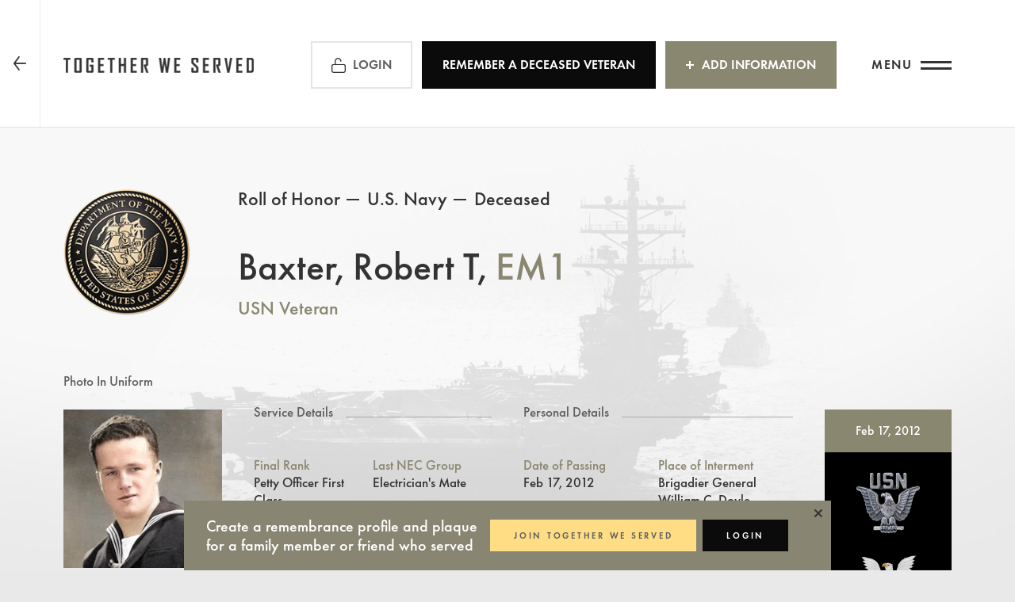

--- FILE ---
content_type: text/html;charset=UTF-8
request_url: https://navy.togetherweserved.com/usn/servlet/tws.webapp.WebApp?cmd=ShadowBoxProfile&type=Person&ID=411869
body_size: 15900
content:



















<!DOCTYPE html>
<html lang="en">

<head>
	<meta charset="utf-8">
	<meta http-equiv="X-UA-Compatible" content="IE=edge">
	
	<meta name="viewport" content="width=device-width, initial-scale=1, maximum-scale=1, minimum-scale=1">
	
	<title>Baxter, Robert T, EM1 | TWS</title>
	
<script type="text/javascript">window.NREUM||(NREUM={});NREUM.info={"errorBeacon":"bam.nr-data.net","licenseKey":"4212c9f18f","agent":"","beacon":"bam.nr-data.net","applicationTime":556,"applicationID":"563212981","transactionName":"YFVVYRNYVhJXUBEKDlkfZVAQTF0SQnIRFxNeUkJBBBZiBF5dABE+ZFhWUQ5Oeg5OYxcMB15cUg==","queueTime":0};
(window.NREUM||(NREUM={})).init={privacy:{cookies_enabled:true},ajax:{deny_list:[]},session_trace:{sampling_rate:0.0,mode:"FIXED_RATE",enabled:true,error_sampling_rate:0.0},feature_flags:["soft_nav"]};(window.NREUM||(NREUM={})).loader_config={licenseKey:"4212c9f18f",applicationID:"563212981",browserID:"601408909"};;/*! For license information please see nr-loader-rum-1.308.0.min.js.LICENSE.txt */
(()=>{var e,t,r={163:(e,t,r)=>{"use strict";r.d(t,{j:()=>E});var n=r(384),i=r(1741);var a=r(2555);r(860).K7.genericEvents;const s="experimental.resources",o="register",c=e=>{if(!e||"string"!=typeof e)return!1;try{document.createDocumentFragment().querySelector(e)}catch{return!1}return!0};var d=r(2614),u=r(944),l=r(8122);const f="[data-nr-mask]",g=e=>(0,l.a)(e,(()=>{const e={feature_flags:[],experimental:{allow_registered_children:!1,resources:!1},mask_selector:"*",block_selector:"[data-nr-block]",mask_input_options:{color:!1,date:!1,"datetime-local":!1,email:!1,month:!1,number:!1,range:!1,search:!1,tel:!1,text:!1,time:!1,url:!1,week:!1,textarea:!1,select:!1,password:!0}};return{ajax:{deny_list:void 0,block_internal:!0,enabled:!0,autoStart:!0},api:{get allow_registered_children(){return e.feature_flags.includes(o)||e.experimental.allow_registered_children},set allow_registered_children(t){e.experimental.allow_registered_children=t},duplicate_registered_data:!1},browser_consent_mode:{enabled:!1},distributed_tracing:{enabled:void 0,exclude_newrelic_header:void 0,cors_use_newrelic_header:void 0,cors_use_tracecontext_headers:void 0,allowed_origins:void 0},get feature_flags(){return e.feature_flags},set feature_flags(t){e.feature_flags=t},generic_events:{enabled:!0,autoStart:!0},harvest:{interval:30},jserrors:{enabled:!0,autoStart:!0},logging:{enabled:!0,autoStart:!0},metrics:{enabled:!0,autoStart:!0},obfuscate:void 0,page_action:{enabled:!0},page_view_event:{enabled:!0,autoStart:!0},page_view_timing:{enabled:!0,autoStart:!0},performance:{capture_marks:!1,capture_measures:!1,capture_detail:!0,resources:{get enabled(){return e.feature_flags.includes(s)||e.experimental.resources},set enabled(t){e.experimental.resources=t},asset_types:[],first_party_domains:[],ignore_newrelic:!0}},privacy:{cookies_enabled:!0},proxy:{assets:void 0,beacon:void 0},session:{expiresMs:d.wk,inactiveMs:d.BB},session_replay:{autoStart:!0,enabled:!1,preload:!1,sampling_rate:10,error_sampling_rate:100,collect_fonts:!1,inline_images:!1,fix_stylesheets:!0,mask_all_inputs:!0,get mask_text_selector(){return e.mask_selector},set mask_text_selector(t){c(t)?e.mask_selector="".concat(t,",").concat(f):""===t||null===t?e.mask_selector=f:(0,u.R)(5,t)},get block_class(){return"nr-block"},get ignore_class(){return"nr-ignore"},get mask_text_class(){return"nr-mask"},get block_selector(){return e.block_selector},set block_selector(t){c(t)?e.block_selector+=",".concat(t):""!==t&&(0,u.R)(6,t)},get mask_input_options(){return e.mask_input_options},set mask_input_options(t){t&&"object"==typeof t?e.mask_input_options={...t,password:!0}:(0,u.R)(7,t)}},session_trace:{enabled:!0,autoStart:!0},soft_navigations:{enabled:!0,autoStart:!0},spa:{enabled:!0,autoStart:!0},ssl:void 0,user_actions:{enabled:!0,elementAttributes:["id","className","tagName","type"]}}})());var p=r(6154),m=r(9324);let h=0;const v={buildEnv:m.F3,distMethod:m.Xs,version:m.xv,originTime:p.WN},b={consented:!1},y={appMetadata:{},get consented(){return this.session?.state?.consent||b.consented},set consented(e){b.consented=e},customTransaction:void 0,denyList:void 0,disabled:!1,harvester:void 0,isolatedBacklog:!1,isRecording:!1,loaderType:void 0,maxBytes:3e4,obfuscator:void 0,onerror:void 0,ptid:void 0,releaseIds:{},session:void 0,timeKeeper:void 0,registeredEntities:[],jsAttributesMetadata:{bytes:0},get harvestCount(){return++h}},_=e=>{const t=(0,l.a)(e,y),r=Object.keys(v).reduce((e,t)=>(e[t]={value:v[t],writable:!1,configurable:!0,enumerable:!0},e),{});return Object.defineProperties(t,r)};var w=r(5701);const x=e=>{const t=e.startsWith("http");e+="/",r.p=t?e:"https://"+e};var R=r(7836),k=r(3241);const A={accountID:void 0,trustKey:void 0,agentID:void 0,licenseKey:void 0,applicationID:void 0,xpid:void 0},S=e=>(0,l.a)(e,A),T=new Set;function E(e,t={},r,s){let{init:o,info:c,loader_config:d,runtime:u={},exposed:l=!0}=t;if(!c){const e=(0,n.pV)();o=e.init,c=e.info,d=e.loader_config}e.init=g(o||{}),e.loader_config=S(d||{}),c.jsAttributes??={},p.bv&&(c.jsAttributes.isWorker=!0),e.info=(0,a.D)(c);const f=e.init,m=[c.beacon,c.errorBeacon];T.has(e.agentIdentifier)||(f.proxy.assets&&(x(f.proxy.assets),m.push(f.proxy.assets)),f.proxy.beacon&&m.push(f.proxy.beacon),e.beacons=[...m],function(e){const t=(0,n.pV)();Object.getOwnPropertyNames(i.W.prototype).forEach(r=>{const n=i.W.prototype[r];if("function"!=typeof n||"constructor"===n)return;let a=t[r];e[r]&&!1!==e.exposed&&"micro-agent"!==e.runtime?.loaderType&&(t[r]=(...t)=>{const n=e[r](...t);return a?a(...t):n})})}(e),(0,n.US)("activatedFeatures",w.B)),u.denyList=[...f.ajax.deny_list||[],...f.ajax.block_internal?m:[]],u.ptid=e.agentIdentifier,u.loaderType=r,e.runtime=_(u),T.has(e.agentIdentifier)||(e.ee=R.ee.get(e.agentIdentifier),e.exposed=l,(0,k.W)({agentIdentifier:e.agentIdentifier,drained:!!w.B?.[e.agentIdentifier],type:"lifecycle",name:"initialize",feature:void 0,data:e.config})),T.add(e.agentIdentifier)}},384:(e,t,r)=>{"use strict";r.d(t,{NT:()=>s,US:()=>u,Zm:()=>o,bQ:()=>d,dV:()=>c,pV:()=>l});var n=r(6154),i=r(1863),a=r(1910);const s={beacon:"bam.nr-data.net",errorBeacon:"bam.nr-data.net"};function o(){return n.gm.NREUM||(n.gm.NREUM={}),void 0===n.gm.newrelic&&(n.gm.newrelic=n.gm.NREUM),n.gm.NREUM}function c(){let e=o();return e.o||(e.o={ST:n.gm.setTimeout,SI:n.gm.setImmediate||n.gm.setInterval,CT:n.gm.clearTimeout,XHR:n.gm.XMLHttpRequest,REQ:n.gm.Request,EV:n.gm.Event,PR:n.gm.Promise,MO:n.gm.MutationObserver,FETCH:n.gm.fetch,WS:n.gm.WebSocket},(0,a.i)(...Object.values(e.o))),e}function d(e,t){let r=o();r.initializedAgents??={},t.initializedAt={ms:(0,i.t)(),date:new Date},r.initializedAgents[e]=t}function u(e,t){o()[e]=t}function l(){return function(){let e=o();const t=e.info||{};e.info={beacon:s.beacon,errorBeacon:s.errorBeacon,...t}}(),function(){let e=o();const t=e.init||{};e.init={...t}}(),c(),function(){let e=o();const t=e.loader_config||{};e.loader_config={...t}}(),o()}},782:(e,t,r)=>{"use strict";r.d(t,{T:()=>n});const n=r(860).K7.pageViewTiming},860:(e,t,r)=>{"use strict";r.d(t,{$J:()=>u,K7:()=>c,P3:()=>d,XX:()=>i,Yy:()=>o,df:()=>a,qY:()=>n,v4:()=>s});const n="events",i="jserrors",a="browser/blobs",s="rum",o="browser/logs",c={ajax:"ajax",genericEvents:"generic_events",jserrors:i,logging:"logging",metrics:"metrics",pageAction:"page_action",pageViewEvent:"page_view_event",pageViewTiming:"page_view_timing",sessionReplay:"session_replay",sessionTrace:"session_trace",softNav:"soft_navigations",spa:"spa"},d={[c.pageViewEvent]:1,[c.pageViewTiming]:2,[c.metrics]:3,[c.jserrors]:4,[c.spa]:5,[c.ajax]:6,[c.sessionTrace]:7,[c.softNav]:8,[c.sessionReplay]:9,[c.logging]:10,[c.genericEvents]:11},u={[c.pageViewEvent]:s,[c.pageViewTiming]:n,[c.ajax]:n,[c.spa]:n,[c.softNav]:n,[c.metrics]:i,[c.jserrors]:i,[c.sessionTrace]:a,[c.sessionReplay]:a,[c.logging]:o,[c.genericEvents]:"ins"}},944:(e,t,r)=>{"use strict";r.d(t,{R:()=>i});var n=r(3241);function i(e,t){"function"==typeof console.debug&&(console.debug("New Relic Warning: https://github.com/newrelic/newrelic-browser-agent/blob/main/docs/warning-codes.md#".concat(e),t),(0,n.W)({agentIdentifier:null,drained:null,type:"data",name:"warn",feature:"warn",data:{code:e,secondary:t}}))}},1687:(e,t,r)=>{"use strict";r.d(t,{Ak:()=>d,Ze:()=>f,x3:()=>u});var n=r(3241),i=r(7836),a=r(3606),s=r(860),o=r(2646);const c={};function d(e,t){const r={staged:!1,priority:s.P3[t]||0};l(e),c[e].get(t)||c[e].set(t,r)}function u(e,t){e&&c[e]&&(c[e].get(t)&&c[e].delete(t),p(e,t,!1),c[e].size&&g(e))}function l(e){if(!e)throw new Error("agentIdentifier required");c[e]||(c[e]=new Map)}function f(e="",t="feature",r=!1){if(l(e),!e||!c[e].get(t)||r)return p(e,t);c[e].get(t).staged=!0,g(e)}function g(e){const t=Array.from(c[e]);t.every(([e,t])=>t.staged)&&(t.sort((e,t)=>e[1].priority-t[1].priority),t.forEach(([t])=>{c[e].delete(t),p(e,t)}))}function p(e,t,r=!0){const s=e?i.ee.get(e):i.ee,c=a.i.handlers;if(!s.aborted&&s.backlog&&c){if((0,n.W)({agentIdentifier:e,type:"lifecycle",name:"drain",feature:t}),r){const e=s.backlog[t],r=c[t];if(r){for(let t=0;e&&t<e.length;++t)m(e[t],r);Object.entries(r).forEach(([e,t])=>{Object.values(t||{}).forEach(t=>{t[0]?.on&&t[0]?.context()instanceof o.y&&t[0].on(e,t[1])})})}}s.isolatedBacklog||delete c[t],s.backlog[t]=null,s.emit("drain-"+t,[])}}function m(e,t){var r=e[1];Object.values(t[r]||{}).forEach(t=>{var r=e[0];if(t[0]===r){var n=t[1],i=e[3],a=e[2];n.apply(i,a)}})}},1738:(e,t,r)=>{"use strict";r.d(t,{U:()=>g,Y:()=>f});var n=r(3241),i=r(9908),a=r(1863),s=r(944),o=r(5701),c=r(3969),d=r(8362),u=r(860),l=r(4261);function f(e,t,r,a){const f=a||r;!f||f[e]&&f[e]!==d.d.prototype[e]||(f[e]=function(){(0,i.p)(c.xV,["API/"+e+"/called"],void 0,u.K7.metrics,r.ee),(0,n.W)({agentIdentifier:r.agentIdentifier,drained:!!o.B?.[r.agentIdentifier],type:"data",name:"api",feature:l.Pl+e,data:{}});try{return t.apply(this,arguments)}catch(e){(0,s.R)(23,e)}})}function g(e,t,r,n,s){const o=e.info;null===r?delete o.jsAttributes[t]:o.jsAttributes[t]=r,(s||null===r)&&(0,i.p)(l.Pl+n,[(0,a.t)(),t,r],void 0,"session",e.ee)}},1741:(e,t,r)=>{"use strict";r.d(t,{W:()=>a});var n=r(944),i=r(4261);class a{#e(e,...t){if(this[e]!==a.prototype[e])return this[e](...t);(0,n.R)(35,e)}addPageAction(e,t){return this.#e(i.hG,e,t)}register(e){return this.#e(i.eY,e)}recordCustomEvent(e,t){return this.#e(i.fF,e,t)}setPageViewName(e,t){return this.#e(i.Fw,e,t)}setCustomAttribute(e,t,r){return this.#e(i.cD,e,t,r)}noticeError(e,t){return this.#e(i.o5,e,t)}setUserId(e,t=!1){return this.#e(i.Dl,e,t)}setApplicationVersion(e){return this.#e(i.nb,e)}setErrorHandler(e){return this.#e(i.bt,e)}addRelease(e,t){return this.#e(i.k6,e,t)}log(e,t){return this.#e(i.$9,e,t)}start(){return this.#e(i.d3)}finished(e){return this.#e(i.BL,e)}recordReplay(){return this.#e(i.CH)}pauseReplay(){return this.#e(i.Tb)}addToTrace(e){return this.#e(i.U2,e)}setCurrentRouteName(e){return this.#e(i.PA,e)}interaction(e){return this.#e(i.dT,e)}wrapLogger(e,t,r){return this.#e(i.Wb,e,t,r)}measure(e,t){return this.#e(i.V1,e,t)}consent(e){return this.#e(i.Pv,e)}}},1863:(e,t,r)=>{"use strict";function n(){return Math.floor(performance.now())}r.d(t,{t:()=>n})},1910:(e,t,r)=>{"use strict";r.d(t,{i:()=>a});var n=r(944);const i=new Map;function a(...e){return e.every(e=>{if(i.has(e))return i.get(e);const t="function"==typeof e?e.toString():"",r=t.includes("[native code]"),a=t.includes("nrWrapper");return r||a||(0,n.R)(64,e?.name||t),i.set(e,r),r})}},2555:(e,t,r)=>{"use strict";r.d(t,{D:()=>o,f:()=>s});var n=r(384),i=r(8122);const a={beacon:n.NT.beacon,errorBeacon:n.NT.errorBeacon,licenseKey:void 0,applicationID:void 0,sa:void 0,queueTime:void 0,applicationTime:void 0,ttGuid:void 0,user:void 0,account:void 0,product:void 0,extra:void 0,jsAttributes:{},userAttributes:void 0,atts:void 0,transactionName:void 0,tNamePlain:void 0};function s(e){try{return!!e.licenseKey&&!!e.errorBeacon&&!!e.applicationID}catch(e){return!1}}const o=e=>(0,i.a)(e,a)},2614:(e,t,r)=>{"use strict";r.d(t,{BB:()=>s,H3:()=>n,g:()=>d,iL:()=>c,tS:()=>o,uh:()=>i,wk:()=>a});const n="NRBA",i="SESSION",a=144e5,s=18e5,o={STARTED:"session-started",PAUSE:"session-pause",RESET:"session-reset",RESUME:"session-resume",UPDATE:"session-update"},c={SAME_TAB:"same-tab",CROSS_TAB:"cross-tab"},d={OFF:0,FULL:1,ERROR:2}},2646:(e,t,r)=>{"use strict";r.d(t,{y:()=>n});class n{constructor(e){this.contextId=e}}},2843:(e,t,r)=>{"use strict";r.d(t,{G:()=>a,u:()=>i});var n=r(3878);function i(e,t=!1,r,i){(0,n.DD)("visibilitychange",function(){if(t)return void("hidden"===document.visibilityState&&e());e(document.visibilityState)},r,i)}function a(e,t,r){(0,n.sp)("pagehide",e,t,r)}},3241:(e,t,r)=>{"use strict";r.d(t,{W:()=>a});var n=r(6154);const i="newrelic";function a(e={}){try{n.gm.dispatchEvent(new CustomEvent(i,{detail:e}))}catch(e){}}},3606:(e,t,r)=>{"use strict";r.d(t,{i:()=>a});var n=r(9908);a.on=s;var i=a.handlers={};function a(e,t,r,a){s(a||n.d,i,e,t,r)}function s(e,t,r,i,a){a||(a="feature"),e||(e=n.d);var s=t[a]=t[a]||{};(s[r]=s[r]||[]).push([e,i])}},3878:(e,t,r)=>{"use strict";function n(e,t){return{capture:e,passive:!1,signal:t}}function i(e,t,r=!1,i){window.addEventListener(e,t,n(r,i))}function a(e,t,r=!1,i){document.addEventListener(e,t,n(r,i))}r.d(t,{DD:()=>a,jT:()=>n,sp:()=>i})},3969:(e,t,r)=>{"use strict";r.d(t,{TZ:()=>n,XG:()=>o,rs:()=>i,xV:()=>s,z_:()=>a});const n=r(860).K7.metrics,i="sm",a="cm",s="storeSupportabilityMetrics",o="storeEventMetrics"},4234:(e,t,r)=>{"use strict";r.d(t,{W:()=>a});var n=r(7836),i=r(1687);class a{constructor(e,t){this.agentIdentifier=e,this.ee=n.ee.get(e),this.featureName=t,this.blocked=!1}deregisterDrain(){(0,i.x3)(this.agentIdentifier,this.featureName)}}},4261:(e,t,r)=>{"use strict";r.d(t,{$9:()=>d,BL:()=>o,CH:()=>g,Dl:()=>_,Fw:()=>y,PA:()=>h,Pl:()=>n,Pv:()=>k,Tb:()=>l,U2:()=>a,V1:()=>R,Wb:()=>x,bt:()=>b,cD:()=>v,d3:()=>w,dT:()=>c,eY:()=>p,fF:()=>f,hG:()=>i,k6:()=>s,nb:()=>m,o5:()=>u});const n="api-",i="addPageAction",a="addToTrace",s="addRelease",o="finished",c="interaction",d="log",u="noticeError",l="pauseReplay",f="recordCustomEvent",g="recordReplay",p="register",m="setApplicationVersion",h="setCurrentRouteName",v="setCustomAttribute",b="setErrorHandler",y="setPageViewName",_="setUserId",w="start",x="wrapLogger",R="measure",k="consent"},5289:(e,t,r)=>{"use strict";r.d(t,{GG:()=>s,Qr:()=>c,sB:()=>o});var n=r(3878),i=r(6389);function a(){return"undefined"==typeof document||"complete"===document.readyState}function s(e,t){if(a())return e();const r=(0,i.J)(e),s=setInterval(()=>{a()&&(clearInterval(s),r())},500);(0,n.sp)("load",r,t)}function o(e){if(a())return e();(0,n.DD)("DOMContentLoaded",e)}function c(e){if(a())return e();(0,n.sp)("popstate",e)}},5607:(e,t,r)=>{"use strict";r.d(t,{W:()=>n});const n=(0,r(9566).bz)()},5701:(e,t,r)=>{"use strict";r.d(t,{B:()=>a,t:()=>s});var n=r(3241);const i=new Set,a={};function s(e,t){const r=t.agentIdentifier;a[r]??={},e&&"object"==typeof e&&(i.has(r)||(t.ee.emit("rumresp",[e]),a[r]=e,i.add(r),(0,n.W)({agentIdentifier:r,loaded:!0,drained:!0,type:"lifecycle",name:"load",feature:void 0,data:e})))}},6154:(e,t,r)=>{"use strict";r.d(t,{OF:()=>c,RI:()=>i,WN:()=>u,bv:()=>a,eN:()=>l,gm:()=>s,mw:()=>o,sb:()=>d});var n=r(1863);const i="undefined"!=typeof window&&!!window.document,a="undefined"!=typeof WorkerGlobalScope&&("undefined"!=typeof self&&self instanceof WorkerGlobalScope&&self.navigator instanceof WorkerNavigator||"undefined"!=typeof globalThis&&globalThis instanceof WorkerGlobalScope&&globalThis.navigator instanceof WorkerNavigator),s=i?window:"undefined"!=typeof WorkerGlobalScope&&("undefined"!=typeof self&&self instanceof WorkerGlobalScope&&self||"undefined"!=typeof globalThis&&globalThis instanceof WorkerGlobalScope&&globalThis),o=Boolean("hidden"===s?.document?.visibilityState),c=/iPad|iPhone|iPod/.test(s.navigator?.userAgent),d=c&&"undefined"==typeof SharedWorker,u=((()=>{const e=s.navigator?.userAgent?.match(/Firefox[/\s](\d+\.\d+)/);Array.isArray(e)&&e.length>=2&&e[1]})(),Date.now()-(0,n.t)()),l=()=>"undefined"!=typeof PerformanceNavigationTiming&&s?.performance?.getEntriesByType("navigation")?.[0]?.responseStart},6389:(e,t,r)=>{"use strict";function n(e,t=500,r={}){const n=r?.leading||!1;let i;return(...r)=>{n&&void 0===i&&(e.apply(this,r),i=setTimeout(()=>{i=clearTimeout(i)},t)),n||(clearTimeout(i),i=setTimeout(()=>{e.apply(this,r)},t))}}function i(e){let t=!1;return(...r)=>{t||(t=!0,e.apply(this,r))}}r.d(t,{J:()=>i,s:()=>n})},6630:(e,t,r)=>{"use strict";r.d(t,{T:()=>n});const n=r(860).K7.pageViewEvent},7699:(e,t,r)=>{"use strict";r.d(t,{It:()=>a,KC:()=>o,No:()=>i,qh:()=>s});var n=r(860);const i=16e3,a=1e6,s="SESSION_ERROR",o={[n.K7.logging]:!0,[n.K7.genericEvents]:!1,[n.K7.jserrors]:!1,[n.K7.ajax]:!1}},7836:(e,t,r)=>{"use strict";r.d(t,{P:()=>o,ee:()=>c});var n=r(384),i=r(8990),a=r(2646),s=r(5607);const o="nr@context:".concat(s.W),c=function e(t,r){var n={},s={},u={},l=!1;try{l=16===r.length&&d.initializedAgents?.[r]?.runtime.isolatedBacklog}catch(e){}var f={on:p,addEventListener:p,removeEventListener:function(e,t){var r=n[e];if(!r)return;for(var i=0;i<r.length;i++)r[i]===t&&r.splice(i,1)},emit:function(e,r,n,i,a){!1!==a&&(a=!0);if(c.aborted&&!i)return;t&&a&&t.emit(e,r,n);var o=g(n);m(e).forEach(e=>{e.apply(o,r)});var d=v()[s[e]];d&&d.push([f,e,r,o]);return o},get:h,listeners:m,context:g,buffer:function(e,t){const r=v();if(t=t||"feature",f.aborted)return;Object.entries(e||{}).forEach(([e,n])=>{s[n]=t,t in r||(r[t]=[])})},abort:function(){f._aborted=!0,Object.keys(f.backlog).forEach(e=>{delete f.backlog[e]})},isBuffering:function(e){return!!v()[s[e]]},debugId:r,backlog:l?{}:t&&"object"==typeof t.backlog?t.backlog:{},isolatedBacklog:l};return Object.defineProperty(f,"aborted",{get:()=>{let e=f._aborted||!1;return e||(t&&(e=t.aborted),e)}}),f;function g(e){return e&&e instanceof a.y?e:e?(0,i.I)(e,o,()=>new a.y(o)):new a.y(o)}function p(e,t){n[e]=m(e).concat(t)}function m(e){return n[e]||[]}function h(t){return u[t]=u[t]||e(f,t)}function v(){return f.backlog}}(void 0,"globalEE"),d=(0,n.Zm)();d.ee||(d.ee=c)},8122:(e,t,r)=>{"use strict";r.d(t,{a:()=>i});var n=r(944);function i(e,t){try{if(!e||"object"!=typeof e)return(0,n.R)(3);if(!t||"object"!=typeof t)return(0,n.R)(4);const r=Object.create(Object.getPrototypeOf(t),Object.getOwnPropertyDescriptors(t)),a=0===Object.keys(r).length?e:r;for(let s in a)if(void 0!==e[s])try{if(null===e[s]){r[s]=null;continue}Array.isArray(e[s])&&Array.isArray(t[s])?r[s]=Array.from(new Set([...e[s],...t[s]])):"object"==typeof e[s]&&"object"==typeof t[s]?r[s]=i(e[s],t[s]):r[s]=e[s]}catch(e){r[s]||(0,n.R)(1,e)}return r}catch(e){(0,n.R)(2,e)}}},8362:(e,t,r)=>{"use strict";r.d(t,{d:()=>a});var n=r(9566),i=r(1741);class a extends i.W{agentIdentifier=(0,n.LA)(16)}},8374:(e,t,r)=>{r.nc=(()=>{try{return document?.currentScript?.nonce}catch(e){}return""})()},8990:(e,t,r)=>{"use strict";r.d(t,{I:()=>i});var n=Object.prototype.hasOwnProperty;function i(e,t,r){if(n.call(e,t))return e[t];var i=r();if(Object.defineProperty&&Object.keys)try{return Object.defineProperty(e,t,{value:i,writable:!0,enumerable:!1}),i}catch(e){}return e[t]=i,i}},9324:(e,t,r)=>{"use strict";r.d(t,{F3:()=>i,Xs:()=>a,xv:()=>n});const n="1.308.0",i="PROD",a="CDN"},9566:(e,t,r)=>{"use strict";r.d(t,{LA:()=>o,bz:()=>s});var n=r(6154);const i="xxxxxxxx-xxxx-4xxx-yxxx-xxxxxxxxxxxx";function a(e,t){return e?15&e[t]:16*Math.random()|0}function s(){const e=n.gm?.crypto||n.gm?.msCrypto;let t,r=0;return e&&e.getRandomValues&&(t=e.getRandomValues(new Uint8Array(30))),i.split("").map(e=>"x"===e?a(t,r++).toString(16):"y"===e?(3&a()|8).toString(16):e).join("")}function o(e){const t=n.gm?.crypto||n.gm?.msCrypto;let r,i=0;t&&t.getRandomValues&&(r=t.getRandomValues(new Uint8Array(e)));const s=[];for(var o=0;o<e;o++)s.push(a(r,i++).toString(16));return s.join("")}},9908:(e,t,r)=>{"use strict";r.d(t,{d:()=>n,p:()=>i});var n=r(7836).ee.get("handle");function i(e,t,r,i,a){a?(a.buffer([e],i),a.emit(e,t,r)):(n.buffer([e],i),n.emit(e,t,r))}}},n={};function i(e){var t=n[e];if(void 0!==t)return t.exports;var a=n[e]={exports:{}};return r[e](a,a.exports,i),a.exports}i.m=r,i.d=(e,t)=>{for(var r in t)i.o(t,r)&&!i.o(e,r)&&Object.defineProperty(e,r,{enumerable:!0,get:t[r]})},i.f={},i.e=e=>Promise.all(Object.keys(i.f).reduce((t,r)=>(i.f[r](e,t),t),[])),i.u=e=>"nr-rum-1.308.0.min.js",i.o=(e,t)=>Object.prototype.hasOwnProperty.call(e,t),e={},t="NRBA-1.308.0.PROD:",i.l=(r,n,a,s)=>{if(e[r])e[r].push(n);else{var o,c;if(void 0!==a)for(var d=document.getElementsByTagName("script"),u=0;u<d.length;u++){var l=d[u];if(l.getAttribute("src")==r||l.getAttribute("data-webpack")==t+a){o=l;break}}if(!o){c=!0;var f={296:"sha512-+MIMDsOcckGXa1EdWHqFNv7P+JUkd5kQwCBr3KE6uCvnsBNUrdSt4a/3/L4j4TxtnaMNjHpza2/erNQbpacJQA=="};(o=document.createElement("script")).charset="utf-8",i.nc&&o.setAttribute("nonce",i.nc),o.setAttribute("data-webpack",t+a),o.src=r,0!==o.src.indexOf(window.location.origin+"/")&&(o.crossOrigin="anonymous"),f[s]&&(o.integrity=f[s])}e[r]=[n];var g=(t,n)=>{o.onerror=o.onload=null,clearTimeout(p);var i=e[r];if(delete e[r],o.parentNode&&o.parentNode.removeChild(o),i&&i.forEach(e=>e(n)),t)return t(n)},p=setTimeout(g.bind(null,void 0,{type:"timeout",target:o}),12e4);o.onerror=g.bind(null,o.onerror),o.onload=g.bind(null,o.onload),c&&document.head.appendChild(o)}},i.r=e=>{"undefined"!=typeof Symbol&&Symbol.toStringTag&&Object.defineProperty(e,Symbol.toStringTag,{value:"Module"}),Object.defineProperty(e,"__esModule",{value:!0})},i.p="https://js-agent.newrelic.com/",(()=>{var e={374:0,840:0};i.f.j=(t,r)=>{var n=i.o(e,t)?e[t]:void 0;if(0!==n)if(n)r.push(n[2]);else{var a=new Promise((r,i)=>n=e[t]=[r,i]);r.push(n[2]=a);var s=i.p+i.u(t),o=new Error;i.l(s,r=>{if(i.o(e,t)&&(0!==(n=e[t])&&(e[t]=void 0),n)){var a=r&&("load"===r.type?"missing":r.type),s=r&&r.target&&r.target.src;o.message="Loading chunk "+t+" failed: ("+a+": "+s+")",o.name="ChunkLoadError",o.type=a,o.request=s,n[1](o)}},"chunk-"+t,t)}};var t=(t,r)=>{var n,a,[s,o,c]=r,d=0;if(s.some(t=>0!==e[t])){for(n in o)i.o(o,n)&&(i.m[n]=o[n]);if(c)c(i)}for(t&&t(r);d<s.length;d++)a=s[d],i.o(e,a)&&e[a]&&e[a][0](),e[a]=0},r=self["webpackChunk:NRBA-1.308.0.PROD"]=self["webpackChunk:NRBA-1.308.0.PROD"]||[];r.forEach(t.bind(null,0)),r.push=t.bind(null,r.push.bind(r))})(),(()=>{"use strict";i(8374);var e=i(8362),t=i(860);const r=Object.values(t.K7);var n=i(163);var a=i(9908),s=i(1863),o=i(4261),c=i(1738);var d=i(1687),u=i(4234),l=i(5289),f=i(6154),g=i(944),p=i(384);const m=e=>f.RI&&!0===e?.privacy.cookies_enabled;function h(e){return!!(0,p.dV)().o.MO&&m(e)&&!0===e?.session_trace.enabled}var v=i(6389),b=i(7699);class y extends u.W{constructor(e,t){super(e.agentIdentifier,t),this.agentRef=e,this.abortHandler=void 0,this.featAggregate=void 0,this.loadedSuccessfully=void 0,this.onAggregateImported=new Promise(e=>{this.loadedSuccessfully=e}),this.deferred=Promise.resolve(),!1===e.init[this.featureName].autoStart?this.deferred=new Promise((t,r)=>{this.ee.on("manual-start-all",(0,v.J)(()=>{(0,d.Ak)(e.agentIdentifier,this.featureName),t()}))}):(0,d.Ak)(e.agentIdentifier,t)}importAggregator(e,t,r={}){if(this.featAggregate)return;const n=async()=>{let n;await this.deferred;try{if(m(e.init)){const{setupAgentSession:t}=await i.e(296).then(i.bind(i,3305));n=t(e)}}catch(e){(0,g.R)(20,e),this.ee.emit("internal-error",[e]),(0,a.p)(b.qh,[e],void 0,this.featureName,this.ee)}try{if(!this.#t(this.featureName,n,e.init))return(0,d.Ze)(this.agentIdentifier,this.featureName),void this.loadedSuccessfully(!1);const{Aggregate:i}=await t();this.featAggregate=new i(e,r),e.runtime.harvester.initializedAggregates.push(this.featAggregate),this.loadedSuccessfully(!0)}catch(e){(0,g.R)(34,e),this.abortHandler?.(),(0,d.Ze)(this.agentIdentifier,this.featureName,!0),this.loadedSuccessfully(!1),this.ee&&this.ee.abort()}};f.RI?(0,l.GG)(()=>n(),!0):n()}#t(e,r,n){if(this.blocked)return!1;switch(e){case t.K7.sessionReplay:return h(n)&&!!r;case t.K7.sessionTrace:return!!r;default:return!0}}}var _=i(6630),w=i(2614),x=i(3241);class R extends y{static featureName=_.T;constructor(e){var t;super(e,_.T),this.setupInspectionEvents(e.agentIdentifier),t=e,(0,c.Y)(o.Fw,function(e,r){"string"==typeof e&&("/"!==e.charAt(0)&&(e="/"+e),t.runtime.customTransaction=(r||"http://custom.transaction")+e,(0,a.p)(o.Pl+o.Fw,[(0,s.t)()],void 0,void 0,t.ee))},t),this.importAggregator(e,()=>i.e(296).then(i.bind(i,3943)))}setupInspectionEvents(e){const t=(t,r)=>{t&&(0,x.W)({agentIdentifier:e,timeStamp:t.timeStamp,loaded:"complete"===t.target.readyState,type:"window",name:r,data:t.target.location+""})};(0,l.sB)(e=>{t(e,"DOMContentLoaded")}),(0,l.GG)(e=>{t(e,"load")}),(0,l.Qr)(e=>{t(e,"navigate")}),this.ee.on(w.tS.UPDATE,(t,r)=>{(0,x.W)({agentIdentifier:e,type:"lifecycle",name:"session",data:r})})}}class k extends e.d{constructor(e){var t;(super(),f.gm)?(this.features={},(0,p.bQ)(this.agentIdentifier,this),this.desiredFeatures=new Set(e.features||[]),this.desiredFeatures.add(R),(0,n.j)(this,e,e.loaderType||"agent"),t=this,(0,c.Y)(o.cD,function(e,r,n=!1){if("string"==typeof e){if(["string","number","boolean"].includes(typeof r)||null===r)return(0,c.U)(t,e,r,o.cD,n);(0,g.R)(40,typeof r)}else(0,g.R)(39,typeof e)},t),function(e){(0,c.Y)(o.Dl,function(t,r=!1){if("string"!=typeof t&&null!==t)return void(0,g.R)(41,typeof t);const n=e.info.jsAttributes["enduser.id"];r&&null!=n&&n!==t?(0,a.p)(o.Pl+"setUserIdAndResetSession",[t],void 0,"session",e.ee):(0,c.U)(e,"enduser.id",t,o.Dl,!0)},e)}(this),function(e){(0,c.Y)(o.nb,function(t){if("string"==typeof t||null===t)return(0,c.U)(e,"application.version",t,o.nb,!1);(0,g.R)(42,typeof t)},e)}(this),function(e){(0,c.Y)(o.d3,function(){e.ee.emit("manual-start-all")},e)}(this),function(e){(0,c.Y)(o.Pv,function(t=!0){if("boolean"==typeof t){if((0,a.p)(o.Pl+o.Pv,[t],void 0,"session",e.ee),e.runtime.consented=t,t){const t=e.features.page_view_event;t.onAggregateImported.then(e=>{const r=t.featAggregate;e&&!r.sentRum&&r.sendRum()})}}else(0,g.R)(65,typeof t)},e)}(this),this.run()):(0,g.R)(21)}get config(){return{info:this.info,init:this.init,loader_config:this.loader_config,runtime:this.runtime}}get api(){return this}run(){try{const e=function(e){const t={};return r.forEach(r=>{t[r]=!!e[r]?.enabled}),t}(this.init),n=[...this.desiredFeatures];n.sort((e,r)=>t.P3[e.featureName]-t.P3[r.featureName]),n.forEach(r=>{if(!e[r.featureName]&&r.featureName!==t.K7.pageViewEvent)return;if(r.featureName===t.K7.spa)return void(0,g.R)(67);const n=function(e){switch(e){case t.K7.ajax:return[t.K7.jserrors];case t.K7.sessionTrace:return[t.K7.ajax,t.K7.pageViewEvent];case t.K7.sessionReplay:return[t.K7.sessionTrace];case t.K7.pageViewTiming:return[t.K7.pageViewEvent];default:return[]}}(r.featureName).filter(e=>!(e in this.features));n.length>0&&(0,g.R)(36,{targetFeature:r.featureName,missingDependencies:n}),this.features[r.featureName]=new r(this)})}catch(e){(0,g.R)(22,e);for(const e in this.features)this.features[e].abortHandler?.();const t=(0,p.Zm)();delete t.initializedAgents[this.agentIdentifier]?.features,delete this.sharedAggregator;return t.ee.get(this.agentIdentifier).abort(),!1}}}var A=i(2843),S=i(782);class T extends y{static featureName=S.T;constructor(e){super(e,S.T),f.RI&&((0,A.u)(()=>(0,a.p)("docHidden",[(0,s.t)()],void 0,S.T,this.ee),!0),(0,A.G)(()=>(0,a.p)("winPagehide",[(0,s.t)()],void 0,S.T,this.ee)),this.importAggregator(e,()=>i.e(296).then(i.bind(i,2117))))}}var E=i(3969);class I extends y{static featureName=E.TZ;constructor(e){super(e,E.TZ),f.RI&&document.addEventListener("securitypolicyviolation",e=>{(0,a.p)(E.xV,["Generic/CSPViolation/Detected"],void 0,this.featureName,this.ee)}),this.importAggregator(e,()=>i.e(296).then(i.bind(i,9623)))}}new k({features:[R,T,I],loaderType:"lite"})})()})();</script><link rel="canonical" href="https://navy.togetherweserved.com/usn/profile/411869"/>
	<meta name="description" content="Detailed service history for Baxter, Robert T, EM1, U.S. Navy "/>
	<meta property="og:url" content="https://navy.togetherweserved.com/usn/servlet/tws.webapp.WebApp?cmd=ShadowBoxProfile&type=Person&ID=411869"/>
	<meta property="og:type" content="website"/>
	<meta property="og:title" content="Shadow box"/>
	<meta property="og:description" content="Navy.Togetherweserved.com - Shadow Box Profile of EM1 Robert T Baxter"/>
	<meta name="keywords" content="U.S. Navy Military, Baxter, Robert T, USN Veteran, Electrician's Mate, Electrician's Mate, USS Christopher (DE-100)"/>
	
	<meta property="og:image" content="https://s3.amazonaws.com/navyavatar-togetherweserved/411869.jpg"/>
	
	<meta property="og:image:width" content="200"/>
	<meta property="og:image:height" content="200"/>
	
	
	
	<meta name="contact_addr" content="Togetherweserved.com Inc. State of California Chatsworth, Los Angeles | Tel : 1-888-398-3262 | Email: info@togetherweserved.com"/>
	




 
<!-- Google Tag Manager -->
<script>(function(w,d,s,l,i){w[l]=w[l]||[];w[l].push({'gtm.start':new Date().getTime(),event:'gtm.js'});var f=d.getElementsByTagName(s)[0],j=d.createElement(s),dl=l!='dataLayer'?'&l='+l:'';j.async=true;j.src='//www.googletagmanager.com/gtm.js?id='+i+dl;f.parentNode.insertBefore(j,f);})(window,document,'script','dataLayer','GTM-NMWN97');</script>
<!-- End Google Tag Manager -->


	<link rel="shortcut icon" href="/usn/staticassets/images/ico_usn.ico" type="image/x-icon"/>
	
	<link rel="preconnect" href="https://navy.togetherweserved.com/" crossorigin>
	<link rel="preconnect" href="https://2te05r2hbk.execute-api.us-east-1.amazonaws.com" crossorigin>
	<link rel="preconnect" href="https://fonts.googleapis.com">
	<link rel="preconnect" href="https://fonts.gstatic.com" crossorigin>
	
	<link href="/usn/reactweb/public/assets/css/A.bootstrap-4.5.3.min.css,,qdlm==1768887100033+select2-4.0.13.min.css,,qdlm==1768887100041+lightgallery.css,,qdlm==1768887100037,Mcc.M9hcQKWkYe.css.pagespeed.cf.0FQYpvjesi.css" rel="stylesheet"/>
	
	
	
	

	<!--[if lt IE 9]>
	<script src="/usn/reactweb/public/assets/js/html5shiv.min.js?dlm=1768968669437" type="text/javascript" ></script>
	<script src="/usn/reactweb/public/assets/js/respond.min.js?dlm=1768968669437" type="text/javascript" ></script>
	<![endif]-->
	
	<link href="/usn/reactweb/public/assets/css/fontface.css,qdlm==1768887100033+main.css,qdlm==1768887100037.pagespeed.cc.5fZItoA20a.css" rel="stylesheet"/>
	
</head>

<body class="page_profile" data-current-sitename="Navy" data-current-sitecontext="usn" data-is-logged-in="false">





 
<!-- Google Tag Manager (noscript) -->
<noscript><iframe src="//www.googletagmanager.com/ns.html?id=GTM-NMWN97" height="0" width="0" style="display:none;visibility:hidden"></iframe></noscript>
<!-- End Google Tag Manager (noscript) -->



<!-- Bing UET Tag -->
<script>(function(w,d,t,r,u){var f,n,i;w[u]=w[u]||[],f=function(){var o={ti:"4056368"};o.q=w[u],w[u]=new UET(o),w[u].push("pageLoad")},n=d.createElement(t),n.src=r,n.async=1,n.onload=n.onreadystatechange=function(){var s=this.readyState;s&&s!=="loaded"&&s!=="complete"||(f(),n.onload=n.onreadystatechange=null)},i=d.getElementsByTagName(t)[0],i.parentNode.insertBefore(n,i)})(window,document,"script","//bat.bing.com/bat.js","uetq");</script><noscript><img src="//bat.bing.com/action/0?ti=4056368&Ver=2" height="0" width="0" style="display:none; visibility: hidden;"/></noscript>















<header class="header_section"><a class="header_backbutton" href="https://navy.togetherweserved.com/usn/servlet/tws.webapp.WebApp?cmd=ROHPage&personType=Deceased"></a>
	<div class="wrapper">
		<div class="header"><a class="logo logo_black" href="https://rollofhonor.togetherweserved.com"></a>
			<div class="header_right">
				<div class="header_right_inner"><a class="button button_white_greyborder button_login button_login2" href="javascript:void(0)" data-toggle="modal" data-target="#popup_login"><span><i></i><span class="text">LOGIN</span></span></a></div>
				<div class="header_right_inner"><button class="button button_black" data-toggle="modal" data-target="#popup_build_page">REMEMBER a Deceased Veteran</button>
					<div class="header_right_popup">Remember a Deceased Veteran on this Roll of Honor by creating their Military Service Page <a href="https://www.togetherweserved.net/sign-up.jsp?source=ROH&goals=ROH&site=USN">HERE</a>.</div>
				</div>
				<div class="header_right_inner"><button class="button button_green button_add button_notablet" data-toggle="modal" data-target="#popup_makecontact"><span><i></i>ADD INFORMATION</span></button>
					<div class="header_right_popup">If you have any information or photos to augment an entry in this Roll of Honor, or wish to make contact with the page owner, please contact the Administrator <a href="/cdn-cgi/l/email-protection#f293969f9b9cb2869d9597869a97808597819780849796dc919d9f">HERE</a>.</div>
				</div>
				<div class="main_menu_menuopener"><span class="main_menu_menuopener_text">Menu</span><span class="main_menu_menuopener_icon"></span></div>
			</div>
		</div>
	</div>
</header>
<div class="mobile_menu">
	<div class="header_section">
		<div class="wrapper">
			<div class="header"><a class="logo logo_black" href="https://rollofhonor.togetherweserved.com"></a>
				<div class="header_right"><a class="button button_white_greyborder button_login button_login2" href="javascript:void(0)" data-toggle="modal" data-target="#popup_login"><span><i></i><span class="text">LOGIN</span></span></a><button class="button button_black button_nomobile" data-toggle="modal" data-target="#popup_build_page">REMEMBER a Deceased Veteran</button><button class="button button_green button_add button_notablet" data-toggle="modal" data-target="#popup_makecontact"><span><i></i>ADD INFORMATION</span></button>
					<div class="mobile_menu_close">
						<div class="mobile_menu2_close"><span></span></div>
					</div>
				</div>
			</div>
		</div>
	</div>
	<div class="wrapper">
		<ul class="mobile_menu_main">
			
				<li class="">
					<a href="https://army.togetherweserved.com/army/servlet/tws.webapp.WebApp?cmd=ROH">
						<div class="branch brancharmy"></div>U.S. Army
					</a>
				</li>
			
				<li class="">
					<a href="https://marines.togetherweserved.com/usmc/servlet/tws.webapp.WebApp?cmd=ROH">
						<div class="branch branchusmc"></div>U.S. MARINE CORPS
					</a>
				</li>
			
				<li class="active">
					<a href="https://navy.togetherweserved.com/usn/servlet/tws.webapp.WebApp?cmd=ROH">
						<div class="branch branchusn"></div>U.S. Navy
					</a>
				</li>
			
				<li class="">
					<a href="https://airforce.togetherweserved.com/usaf/servlet/tws.webapp.WebApp?cmd=ROH">
						<div class="branch branchusaf"></div>U.S. Air Force
					</a>
				</li>
			
				<li class="">
					<a href="https://coastguard.togetherweserved.com/uscg/servlet/tws.webapp.WebApp?cmd=ROH">
						<div class="branch branchuscg"></div>U.S. Coast Guard
					</a>
				</li>
			
		</ul>
		<div class="mobile_menu_buttons"><button class="button button_black mobile_menu_button_notab" data-toggle="modal" data-target="#popup_build_page">REMEMBER a Deceased Veteran</button><button class="button button_green button_nodes" data-toggle="modal" data-target="#popup_makecontact">Add information</button></div>
	</div>
</div>

<div class="modal fade" id="popup_build_page" role="dialog">
	<div class="modal-dialog modal-dialog-centered max-witdh400">
		<div class="modal-content tac">
			<div class="popup_close" data-dismiss="modal"></div>
			<div class="popup_title tac">Build Your Veteran's Page</div>
			<div class="popup_inner">
				<p class="popup_text">Remember a Deceased Veteran on this Roll of Honor by creating their Military Service Page <a href="https://www.togetherweserved.net/sign-up.jsp?source=ROH&goals=ROH&site=USN">HERE</a>.</p><a class="button button_green" href="https://www.togetherweserved.net/sign-up.jsp?source=ROH&goals=ROH&site=USN">Build</a>
			</div>
		</div>
	</div>
</div>
<div class="modal fade" id="popup_makecontact" role="dialog">
	<div class="modal-dialog modal-dialog-centered max-witdh400">
		<div class="modal-content tac">
			<div class="popup_close" data-dismiss="modal"></div>
			<div class="popup_title tac">Make Contact</div>
			<div class="popup_inner">
				<p class="popup_text">If you have any information or photos to augment an entry in this Roll of Honor, or wish to make contact with the page owner, please contact the Administrator <a href="/cdn-cgi/l/email-protection#3c5d585155527c48535b594854594e4b594f594e4a5958125f5351">HERE.</a></p><a class="button button_green" href="/cdn-cgi/l/email-protection#3d5c595054537d49525a584955584f4a584e584f4b5859135e5250">Contact</a>
			</div>
		</div>
	</div>
</div>















<script data-cfasync="false" src="/cdn-cgi/scripts/5c5dd728/cloudflare-static/email-decode.min.js"></script><script>(function(){const obj={"rohURL":"https://rollofhonor.togetherweserved.com","branchURL":"https://navy.togetherweserved.com/usn/servlet/tws.webapp.WebApp?cmd=ROH","ptypeURL":"https://navy.togetherweserved.com/usn/servlet/tws.webapp.WebApp?cmd=ROHPage&personType=Deceased"};function getROHAttributes(){return obj;}window.getWebAppObj=getROHAttributes;})();</script>

<section class="page_head_section">
	
	<div id="root" pid="411869" ctx="usn" ptype="Deceased" asc="null"></div>
</section>































<form id="fb-form" method="post" action="" style="display: none;">
	<input type="hidden" name="cmd" value="FBConnect"></input>
	<input type="hidden" name="sesKey" id="sesKey"></input>
	<input class="clientHours" type="hidden" name="clientHours" value=""></input>
</form>


<div class="modal fade " id="popup_login" role="dialog">
	<div class="modal-dialog modal-dialog-centered max-witdh760">
		<div class="modal-content popup_login">
			<div class="popup_close" data-dismiss="modal"></div>
			<div class="popup_inner tac">
				<div class="popup_login_stars"></div>
				<div class="popup_login_error_top popup_login_error_password">
					<div class="popup_login_error_close"><svg width="10px" height="10px" viewbox="0 0 10 10">
							<path fill-rule="evenodd" fill="rgb(255, 89, 89)" d="M9.949,8.536 L8.536,9.950 L5.000,6.414 L1.465,9.950 L0.050,8.536 L3.586,5.000 L0.050,1.465 L1.465,0.050 L5.000,3.586 L8.536,0.050 L9.949,1.465 L6.414,5.000 L9.949,8.536 Z"></path>
						</svg></div>Invalid email or Password
				</div>
				<div class="popup_login_error_top popup_login_error_branch">
					<div class="popup_login_error_close"><svg width="10px" height="10px" viewbox="0 0 10 10">
							<path fill-rule="evenodd" fill="rgb(255, 89, 89)" d="M9.949,8.536 L8.536,9.950 L5.000,6.414 L1.465,9.950 L0.050,8.536 L3.586,5.000 L0.050,1.465 L1.465,0.050 L5.000,3.586 L8.536,0.050 L9.949,1.465 L6.414,5.000 L9.949,8.536 Z"></path>
						</svg></div>Please Select Your Service Branch
				</div>
				<div class="popup_login_title_text ftitle">2,564,528 VETERANS ON BOARD <br>FROM WWII TO PRESENT DAY</div>
				<div class="popup_login_title">Log In</div>
				<form name="loginForm" id="loginForm" method="post" action="" data-landing-association="">
		          	<input type="hidden" name="cmd" value="Login"/>
				    <input type="hidden" name="serviceBranch" value="" onchange="changeBranchOptions(this.value);"/>
				    <input type="hidden" name="newpage" value="true"/>
					<input type="hidden" name="remember_me" id="remember_me" value="1">
					<input type="hidden" name="stayOnSecure" value="true"/>
						
					<input type="hidden" name="rohTargetProfile" value=""> 
				    
				   	<div id="errormessagelogin" class="alert alert-danger alert-dismissable alert-box errormessage" style="display:none;"></div>
				   	
				   	
					<select id="service-select-login" name="service_select_login" class="popup_login_select popup">
						<option></option> <!-- blank option for Placeholder -->
					</select>
					
					
					<div class="username-passsword">
						<input id="username" name="cw.login.CmdLogin.UserName" type="text" placeholder="Email or Username *">
						<input id="password" name="cw.login.CmdLogin.Password" type="password" placeholder="Password *">
					</div>
					
					<div class="popup_login_form_buttons">
						<button class="button button_brown " type="submit" id="popuploginButton" onclick="dataLayer.push({'event':'signinloginclick', 'eventLabel':'btn-loginnow'});">LogIn</button>
						
						<a id="fb-auth" class="button button_blue btn-facebook-sign-up facebook" href="javascript:void(0)">Log In WITH FACEBOOK</a>
						
					</div>
				</form>
				<div class="forgot-pwd-btn popup_login_error_bottom popup_login_error_password">Oops! It looks like you may have forgotten your password. Click <a href="#">here</a> to reset it.</div>
				
				
				<div class="popup_login_notamember">Not A Member? <a href="https://www.togetherweserved.net/sign-up.jsp?source=ROH&goals=ROH&site=USN">Join Now</a></div>
				
			</div>
			<div class="popup_login_forgot">
				<div class="forgot-pwd-btn popup_login_forgot_borderbottom"><a id="resetPassword" href="#">Forgot Your Password?</a></div>
			</div>
		</div>
	</div>
</div>

<div class="modal fade forgot-password forgotPass" id="popup_forgotpassword" role="dialog">
	<div class="modal-dialog modal-dialog-centered max-witdh760">
		<div class="modal-content" id="modal-forgot">
			<div class="popup_close" data-dismiss="modal"></div>
			<div class="popup_content">
				<div class="popup_inner tac" style="background: #f1f2f2">
					<div class="popup_login_error_top popup_reset_error_email">
						<div class="popup_login_error_close"><svg width="10px" height="10px" viewbox="0 0 10 10">
								<path fill-rule="evenodd" fill="rgb(255, 89, 89)" d="M9.949,8.536 L8.536,9.950 L5.000,6.414 L1.465,9.950 L0.050,8.536 L3.586,5.000 L0.050,1.465 L1.465,0.050 L5.000,3.586 L8.536,0.050 L9.949,1.465 L6.414,5.000 L9.949,8.536 Z"></path>
							</svg></div>
						<span class="incorrect"></span>
					</div>
					<div class="popup_title">Forgot your Password?</div>
					<form id="form-forgot" class="popup_form" action="" method="post">
						<input type="HIDDEN" name="cmd" value="ResetZehner">
						<input type="hidden" name="newpage" value="true"/>
						<input type="email" name="_F_Email" id="_F_Email" class="form-control" autocomplete="off" placeholder="E-mail Address">
						<div class="text-center or" style="margin-top: 25px;margin-bottom: 25px;font-size: 25px;font-weight: 400;"><b>or</b></div>
						<input type="text" name="_F_Mobile" id="_F_Mobile" class="form-control" autocomplete="off" placeholder="Mobile Number">
						<button id="buttonSend" type="submit" name="_C_EMAIL" value="Password Reset" class="button button80 button_brown">SEND</button>
					</form>
				</div>
				<div class="popup_content_bottom">
					<div class="return-login-form popup_content_bottom_text"><span>Return Back to </span><a href="#"> Login Form</a></div>
				</div>
			</div>
		</div>
		
		<div class="modal-content" id="modal-mobile">
			<div class="popup_close" data-dismiss="modal"></div>
			<div class="popup_content">
				<div class="popup_inner tac " style="background: #f1f2f2">
					<div class="popup_login_error_top popup_reset_error_phone_number">
						<div class="popup_login_error_close"><svg width="10px" height="10px" viewbox="0 0 10 10">
								<path fill-rule="evenodd" fill="rgb(255, 89, 89)" d="M9.949,8.536 L8.536,9.950 L5.000,6.414 L1.465,9.950 L0.050,8.536 L3.586,5.000 L0.050,1.465 L1.465,0.050 L5.000,3.586 L8.536,0.050 L9.949,1.465 L6.414,5.000 L9.949,8.536 Z"></path>
							</svg></div>
						<span class="incorrect"></span>
					</div>
					<div class="popup_title">PASSWORD RESET CODE VERIFICATION</div>
					<form id="form-verify" class="popup_form verify-code" action="" method="post">
						<p class="fs18">Please enter the Verification Code <span class="text-status">sent</span> to <span id="mobile-num"></span> in the window below</p>
						<div class="row" style="position:relative;">
						<div id="form_verify_code" style="justify-content:center;">
							<input type="hidden" name="cmd" value="ResetSinglePassword">
							<input type="hidden" name="mobilenumber" id="mobilenumber">
							<input type="hidden" name="mobilekey" id="mobilekey">
							<input type="hidden" name="key" id="key">
							<input type="hidden" name="ID" id="userID">
							<input type="text" id="pincode-input1" name="codeverifysms">
							<span class="pin-code-clear"></span>
							<span class="pin-code-verify">Code is correct</span>
                			<div id="pincode-callback" style="margin-top:20px"></div>
						</div>
						</div>
						<br>
						<div class="notif cursor-default fs-14">
							<span class="resend_sms" style="font-weight:bold; text-decoration:underline;"><button class="btn btn-link resend_code" style="outline:none;">Resend Verification Code</button></span>
							<br/>
							<span class="after-waiting">in <span class="count">60</span> seconds.</span>
						</div>
					</form>
					<!-- <div class="resend_sms resend_code button btn-verify-dis" align="center" style="box-sizing: border-box;outline: none;color: #b4a58d;">Resend Code</div> -->
					
				</div>
				<div class="popup_content_bottom">
					<div class="return-login-form popup_content_bottom_text"><span>Return Back to </span><a href="#"> Login Form</a></div>
				</div>
			</div>
		</div>
	</div>
</div>




<link type="text/css" rel="stylesheet" href="/usn/reactweb/public/assets/css/A.bootstrap-pincode-input.css,qdlm=1768887100033.pagespeed.cf.KYQ7hIhTWi.css"/>


<footer>
	<div class="wrapper show-after-initial-render d-none">
		<div class="footer_text">Copyright &copy; 2003-2026. TogetherWeServed All Rights Reserved | Not a U.S. Government Website, <a class="underline" href="https://navy.togetherweserved.com/usn/zehnerlanding/download/TWSPrivacyPolicy.html" target="_blank">Privacy Policy</a> and <a class="underline" href="https://navy.togetherweserved.com/usn/zehnerlanding/download/TWSTermsOfService.html" target="_blank">Terms of Service</a>.</div>
		
	</div>
</footer>










<script src="/usn/reactweb/public/assets/js/jquery.min.js,qdlm=1768968669437.pagespeed.jm.T-7rMj-j57.js" type="text/javascript"></script>
<script src="/usn/reactweb/public/assets/js/bootstrap-4.5.3.min.js,qdlm==1768968669437+jquery.validate.min.js,qdlm==1768968669437.pagespeed.jc.2iSBfBUIGX.js"></script><script>eval(mod_pagespeed_6gAmMjsbDT);</script>
<script>eval(mod_pagespeed_XDUgG8aOdG);</script>
<script src="/usn/reactweb/public/assets/js/select2-4.0.13.min.js,qdlm=1768968669437.pagespeed.jm.lDVElrtByp.js" type="text/javascript"></script>
<script src="/usn/reactweb/public/assets/js/jquery-ui.js,qdlm=1768968669437.pagespeed.jm.MbMzwOI-Vp.js" type="text/javascript"></script>

<script src="/usn/reactweb/public/assets/js/lightgallery.min.js,qdlm==1768968669437+scripts.js,qdlm==1768968669437.pagespeed.jc.AkSvtOsj60.js"></script><script>eval(mod_pagespeed_iwUTRTwK8F);</script>
<script>eval(mod_pagespeed_nRbMF7qY_r);</script>
	
<script src="https://cdn.polyfill.io/v2/polyfill.js"></script>
<script>const errTestMode="";jQuery("body").data("testmode",errTestMode);</script>
		
<script src="/usn/reactweb/build/static/js/main.b5ecabfa.js?dlm=1768968669437" type="text/javascript"></script>
		


<script src="/usn/reactweb/public/assets/js/landing.js,qdlm==1768968669437+custom-pincode-input.js,qdlm==1768968669437+bootstrap-pincode-input.js,qdlm==1768968669437.pagespeed.jc.cuKP-lC5rZ.js"></script><script>eval(mod_pagespeed_$D2$vXe14r);</script><script>eval(mod_pagespeed_YgyKuGA5vI);</script><script>eval(mod_pagespeed_m4aQlVMSRf);</script> <!-- Enqueue Additional Page Script -->

</body>

</html>

--- FILE ---
content_type: application/javascript
request_url: https://navy.togetherweserved.com/usn/reactweb/public/assets/js/landing.js,qdlm==1768968669437+custom-pincode-input.js,qdlm==1768968669437+bootstrap-pincode-input.js,qdlm==1768968669437.pagespeed.jc.cuKP-lC5rZ.js
body_size: 7385
content:
var mod_pagespeed_$D2$vXe14r = "(function($) {\r\n	\r\n	$.debounce = function(func, wait, immediate) {\r\n		var timeout;\r\n		return function() {\r\n			var context = this, args = arguments;\r\n			var later = function() {\r\n				timeout = null;\r\n				if (!immediate) func.apply(context, args);\r\n			};\r\n			var callNow = immediate && !timeout;\r\n			clearTimeout(timeout);\r\n			timeout = setTimeout(later, wait);\r\n			if (callNow) func.apply(context, args);\r\n		};\r\n	};\r\n\r\n	$(document).ready(function() {\r\n		var rewriteDomain = $('body').data('rewrite');\r\n		if (rewriteDomain !== '') {\r\n			$(\".header_right_login\").on(\"click\", function() {\r\n				cssSrc = rewriteDomain+\"/singlepage/assets/css/bootstrap-pincode-input.css\";\r\n				if ($('link[href=\\\"'+cssSrc+'\\\"]').length === 0) {\r\n					var ss = document.createElement(\"link\");\r\n					ss.type = \"text/css\";\r\n					ss.rel = \"stylesheet\";\r\n					ss.href = cssSrc;\r\n					document.getElementsByTagName(\"head\")[0].appendChild(ss);\r\n				}\r\n				\r\n				jsSrc = rewriteDomain+\"/singlepage/assets/js/custom-pincode-input.js\";\r\n				if ($('script[src=\\\"'+jsSrc+'\\\"]').length === 0) {\r\n					var sc = document.createElement(\"script\");\r\n					sc.type = \"text/javascript\";\r\n					sc.src = jsSrc;\r\n					sc.defer = true\r\n					document.getElementsByTagName(\"head\")[0].appendChild(sc);\r\n				}\r\n			});\r\n		}\r\n		\r\n		$(\".main_menu_menuopener, .header_menu_opener\").on(\"click\", function() {\r\n	        $(\".mobile_menu\").fadeToggle();\r\n	    });\r\n		\r\n		$(\".mobile_menu2_close\").on(\"click\", function() {\r\n	        $(\".mobile_menu\").fadeOut();\r\n	    });\r\n		\r\n		if (!$(\"body\").hasClass(\"page_main_landing\")) {		\r\n			$(\".forgot-pwd-btn\").on(\"click\", function() {\r\n		        $('#popup_login').modal('hide');\r\n		        // $(\"#modal-forgot\").show();\r\n				// $(\"#modal-mobile\").hide();\r\n		        setTimeout(function () {\r\n		            $('#popup_forgotpassword').modal('show')\r\n		        }, 400);\r\n		    });\r\n		} else {\r\n			$('#resetPassword').click(function(event) {\r\n				var wwwlink = $(\"#signUpForm, #loginForm, #fb-form, #form-forgot\").attr(\"action\");\r\n				var incorrect = $(\".popup_login_error_top\");\r\n				if (!wwwlink) {\r\n					$(\".popup_login_error_top\").hide();\r\n					$(\".popup_login_error_top.popup_login_error_branch\").show();\r\n					return;\r\n				}\r\n				window.location = $(\"#resetPassword\").attr(\"href\");\r\n			});\r\n		}\r\n		\r\n		$(\".return-login-form\").on(\"click\", function() {\r\n	        $('#popup_forgotpassword').modal('hide');\r\n	        setTimeout(function () {\r\n	            $('#popup_login').modal('show')\r\n	        }, 400);\r\n	    });\r\n		\r\n		$(\"#preferredEmail\").keypress(function(e){\r\n			var charCode = !e.charCode ? e.which : e.charCode;\r\n			if(charCode == 32)\r\n				e.preventDefault();\r\n		});\r\n		\r\n		$(\".prevent_default\").on(\"click\", function() {\r\n	        event.preventDefault();\r\n	    });\r\n\r\n		var config = {};\r\n		var landingAssociation = $('[data-landing-association]').attr('data-landing-association');\r\n		var landingFinder = $('[data-landing-finder]').attr('data-landing-finder');\r\n		if (landingAssociation) {\r\n			config.association = landingAssociation;\r\n		}\r\n		if (landingFinder) {\r\n			config.finder = landingFinder;\r\n		}\r\n		\r\n		window.$('body').data('current-sitecontext')\r\n		var siteCtx = $(\"#root\").attr('ctx') ? '/' + $(\"#root\").attr('ctx') : \"..\";\r\n		var branchSiteData = siteCtx + '/reactweb/public/assets/js/sitevariables.json';\r\n		if (!$('body').hasClass('page_usn') && !$('body').hasClass('page_usmc') && !$('body').hasClass('page_usaf') && !$('body').hasClass('page_uscg') && !$('body').hasClass('page_army')) {\r\n			branchSiteData = '/usn/reactweb/public/assets/js/sitevariables.json';\r\n		}\r\n\r\n		$.getJSON(branchSiteData)\r\n			.done(onHasData)\r\n			.fail(function(){\r\n				$.getJSON('../reactweb/public/assets/js/sitevariables.json')\r\n					.done(onHasData)\r\n			});\r\n\r\n		function onHasData(data){\r\n			var serviceBranch = \"\";\r\n			var currentSiteName = $('body').data('current-sitename');\r\n			var cookieHomeSite = getCookieHomeSite(\"tws_home_site\").toUpperCase();\r\n			$.each(data.sites, function(i, data) {\r\n				config[data.SiteValue] = {\r\n					url: data.url,\r\n					finder: data.finder\r\n				};\r\n						\r\n				// service branch\r\n				var template = '<option value=\"$(SiteValue)\" context=\"$(SiteContext)\" '+(currentSiteName===data.SiteName ? 'selected' : '')+'>'+breakdownService(data.SiteName)+'</option>';\r\n				if (cookieHomeSite) {\r\n					template = '<option value=\"$(SiteValue)\" context=\"$(SiteContext)\" '+(cookieHomeSite===data.SiteContext ? 'selected' : '')+'>'+breakdownService(data.SiteName)+'</option>';\r\n				}\r\n						\r\n				if (!landingAssociation || config[data.SiteValue].finder[landingAssociation])\r\n					serviceBranch +=\r\n					template\r\n					.replace(\"$(SiteValue)\", data.SiteValue)\r\n					.replace(\"$(SiteContext)\", data.SiteContext)\r\n			});\r\n	\r\n			$('#service-select-login, #service-select-signup, #service-select-invite')\r\n			.append(serviceBranch)\r\n			.change(function() {\r\n				var service = $('option:selected', this).val();\r\n				var context = $('option:selected', this).attr(\"context\");\r\n				$('input[name=\"serviceBranch\"]').attr(\"value\", service);\r\n							\r\n				changeBranchOptions(service, context, config);\r\n				\r\n				if (config.finder){\r\n					$('[name=\"_F_InvitedBy\"]', this.form).val(serviceObj.finder[config.finder]);\r\n				}\r\n			});\r\n				\r\n			$('#service-select-login, #service-select-signup').trigger('change');\r\n		\r\n			// if ($('[name=\"serviceBranch\"]').val() != \"\") {\r\n			// 	$('#service-select-signup').val($('[name=\"serviceBranch\"]').val());\r\n			// 	$('#service-select-signup').change();\r\n			// 	$('#service-select-signup').prop(\"disabled\", true);\r\n			// }\r\n		}\r\n		\r\n		function breakdownService(sName) {\r\n			if (sName === \"Navy\") {\r\n				return \"U.S. Navy /USNR\";\r\n			} else if (sName === \"Marines\") {\r\n				return \"U.S. Marine Corps /USMCR\";\r\n			} else if (sName === \"Army\") {\r\n				return \"U.S. Army /USAR /ARNG\";\r\n			} else if (sName === \"Air Force\") {\r\n				return \"U.S. Air Force /U.S. Army Air Force (WW2) /USAFR /ANG\";\r\n			} else if (sName === \"Coast Guard\") {\r\n				return \"U.S. Coast Guard /USCGR /USCGA\";\r\n			} else {\r\n				return sName;\r\n			}\r\n		}\r\n		\r\n		function changeBranchOptions(service, context, config){\r\n			var serviceObj = config[service];\r\n	\r\n			var wwwlink = serviceObj && serviceObj.url ? serviceObj.url : \"\";\r\n			if (!wwwlink) return;\r\n			$('.main_menu_tws > li').removeClass('active');\r\n			$(`.main_menu_tws > li.${context}`).addClass('active'); // RM12062: Support a Site parameter\r\n			$(\"#signUpForm, #loginForm, #fb-form, #form-forgot, #form-verify\").attr(\"action\", wwwlink);\r\n			$(\"#resetPassword\").attr(\"href\", wwwlink + \"?cmd=Login&showResetPassword=true\");\r\n//			$(\"#inviteForm\").attr(\"action\", wwwlink + \"?cmd=PublicInvite&type=PublicInvitation\");\r\n		}\r\n		\r\n		function getCookieHomeSite(cname) {\r\n			var name = cname + \"=\";\r\n			var ca = document.cookie.split(';');\r\n			for(var i=0; i<ca.length; i++) {\r\n				var c = ca[i];\r\n				while (c.charAt(0)==' ') c = c.substring(1);\r\n				if (c.indexOf(name) == 0) {\r\n					return c.substring(name.length,c.length);\r\n				}\r\n			}\r\n			return \"\";\r\n		}\r\n	});\r\n\r\n	$('a[data-target=\"#popup_login\"]').on(\"click\", function() {\r\n		$('#loginForm .username-passsword>input').val(\"\");\r\n	});\r\n\r\n	$('.forgot-pwd-btn').on(\"click\", function() {\r\n		$('#form-forgot input[name=\"_F_Username\"]').val(\"\");\r\n	});\r\n	\r\n	if ($(\"#popup_login\").hasClass(\"force-open\")) {\r\n		$('#popup_login').modal('show');\r\n	}\r\n\r\n	var validateLogin = \r\n		$('#loginForm').validate({\r\n			errorClass: \"pleasecheck\",\r\n			ignore: null,\r\n			rules:{\r\n				\"cw.login.CmdLogin.Password\": \"required\",\r\n				\"cw.login.CmdLogin.UserName\": \"required\",\r\n				\"service_select_login\": \"required\"\r\n			},\r\n			onkeyup: false,\r\n			errorPlacement: function(error, element) {\r\n				if (element[0].tagName === \"INPUT\") {\r\n					errInput = $(\".popup_login_error_password\");\r\n					if (element.val() === \"\") {\r\n						$(\".ftitle\").hide();\r\n						errInput.fadeIn(200);\r\n					} else {\r\n						if (element.hasClass(\"pleasecheck\")) {\r\n							errInput.hide();\r\n							$(\".ftitle\").show();\r\n						}\r\n					}\r\n				}\r\n\r\n				if (element.hasClass('popup_login_select') && element.val() === \"\") {\r\n					errSelect = $(\".popup_login_error_branch\");\r\n					$(\".ftitle\").hide();\r\n					errSelect.fadeIn(200);\r\n				}\r\n			},\r\n			success: \"valid\"\r\n		})\r\n		\r\n	var runValSignup = false;\r\n	var validateSignup = \r\n		$('#signUpForm').validate({\r\n			errorClass: \"pleasecheck\",\r\n			ignore: null,\r\n			rules: {\r\n				_F_FirstName: {\r\n					required: true,\r\n					minlength: 2\r\n				},\r\n				_F_LastName: {\r\n					required: true,\r\n					minlength: 2\r\n				},\r\n				_F_Email: {\r\n					required: true,\r\n					email: true\r\n			    },\r\n			    \"service-select-signup\": \"required\"\r\n			},\r\n			onkeyup: false,\r\n			errorPlacement: function(error, element) {\r\n				runValSignup = true;\r\n				if (element[0].tagName === \"INPUT\") {\r\n					errInput = $(\".popup_login_error_\"+element[0].id);\r\n					if (element.hasClass(\"pleasecheck\")) {\r\n						$(\".ftitle\").hide();\r\n						errInput.fadeIn(200);\r\n					}\r\n				}\r\n\r\n				if (element.hasClass('popup_login_select')) {\r\n					if (element.val() === \"\") {\r\n						errSelect = $(\".popup_login_error_branch\");\r\n						$(\".ftitle\").hide();\r\n						errSelect.fadeIn(200);					\r\n					} else {\r\n						element.removeClass(\"pleasecheck\");\r\n					}\r\n				}\r\n				\r\n				if ($(\"#signUpForm .pleasecheck\").length < 1) {\r\n					$(\".ftitle\").show();\r\n				}\r\n			},\r\n			success: \"valid\"\r\n		})\r\n		\r\n	var timer;\r\n	var validateReset = \r\n		$('#form-forgot').validate({\r\n			errorClass: \"pleasecheck\",\r\n			ignore: null,\r\n			rules:{\r\n				firstInput: {\r\n			        required: function(element){\r\n			            return $(\".form-forgot #_F_Mobile\").val().length > 0;\r\n			        }\r\n			    },\r\n			    secondInput: {\r\n			        required: function(element){\r\n			            return $(\".form-forgot #_F_Email\").val().length > 0;\r\n			        }\r\n			    }\r\n			},\r\n			errorPlacement: function(error, element) {\r\n				errInput = $(\".popup_reset_error_email\");\r\n				errEmail = $('label[for=\"_F_Email\"].pleasecheck');\r\n\r\n				if (element[0].tagName === \"INPUT\") {\r\n					clearTimeout(timer);\r\n					if (element.val() === \"\" && element.hasClass(\"pleasecheck\") && $(\"#_F_Mobile\").val() === \"\") {\r\n						if (errEmail.length === 0) {\r\n							$(\".incorrect\").empty();\r\n							error.appendTo(\".incorrect\");\r\n						}\r\n						errInput.fadeIn(200);\r\n					} else if (element.val() !== \"\" && element.hasClass(\"pleasecheck\")) {\r\n						timer = setTimeout(function() {\r\n							if (errEmail.length === 0) {\r\n								$(\".incorrect\").empty();\r\n								error.appendTo(\".incorrect\");\r\n							}\r\n							errInput.fadeIn(200);\r\n						}, 500);\r\n					} else {\r\n						errInput.hide();\r\n					}\r\n				}\r\n			},\r\n			messages:{\r\n				\"_F_Email\": \"Invalid email\"\r\n			},\r\n			success: \"valid\"\r\n		})\r\n	\r\n\r\n	$(\".popup_login_select\").select2({\r\n        minimumResultsForSearch: Infinity,\r\n        theme: \"popup_login_select\",\r\n        templateSelection: function (data) {\r\n            if (data.id === \"\" && $(data.element).parent().hasClass(\"popup\")) { // adjust for custom placeholder values\r\n            	return \"Service Branch Affiliation*\";\r\n            } else if(data.id === \"\" && $(data.element).parent().hasClass(\"ownmil\")) {\r\n            	return \"Your Service Branch Affiliation\";\r\n            } else if(data.id === \"\" && $(data.element).parent().hasClass(\"orgnet\")) {\r\n            	return \"Your Veteran's Service Branch Affiliation\";\r\n            }\r\n\r\n            return data.text;\r\n          }\r\n    });\r\n	\r\n	$('input.form-control').on('blur', function () {\r\n		errInput = $(\".popup_login_error_\"+this.id);\r\n		if ($(this).val() !== \"\" && $(this).valid()) {\r\n			errInput.hide();\r\n		}\r\n	});\r\n	\r\n	$('.popup_login_select').on('select2:select', function () {\r\n		var selectedID = $(this).val();\r\n		if (selectedID !== \"\" && $(this).valid()) {\r\n			$(\".popup_login_error_top.popup_login_error_branch\").hide();\r\n//			$(\".ftitle\").show();\r\n		}\r\n	});\r\n	\r\n	$(\".popup_login_error_close\").on(\"click\", function() {\r\n        $(this).parent(\".popup_login_error_top\").hide();\r\n        if (!$(this).parents(\".popup_inner\").find(\".popup_login_error_top\").is(':visible')) {\r\n        	$(\".ftitle\").show();\r\n        }\r\n    });\r\n	\r\n	$(\".modal\").on(\"show.bs.modal\", function () {\r\n		$(\".popup_login_error_close\").trigger(\"click\");\r\n    });\r\n\r\n	$(\".modal\").on(\"hide.bs.modal\", function () {\r\n        $(\".popup_login_error_top\").hide();\r\n        $(\".popup_login_error_bottom\").hide();\r\n        validateLogin.resetForm();\r\n        if (runValSignup) {\r\n        	validateSignup.resetForm();\r\n        }\r\n        validateReset.resetForm();\r\n        $(\".ftitle\").show();\r\n    });\r\n	\r\n	$(\"#fb-auth\").on(\"click\", function() {\r\n	    //check serviceBranch\r\n	    var validator = jQuery( \"#loginForm\" ).validate();\r\n	    var isServiceSelected = validator.element('input[name=\"serviceBranch\"]');\r\n	    if(!isServiceSelected){\r\n	        return;\r\n	    }\r\n	    FB.login(processLogin, {scope:'email'});\r\n	});\r\n\r\n	function processLogin(response) {\r\n	    if (response.status==\"connected\" && response.authResponse) {\r\n	        document.getElementById(\"sesKey\").value = response.authResponse.accessToken;\r\n	        document.getElementById(\"fb-form\").submit() ;\r\n	    }\r\n	}\r\n	\r\n\r\n})(jQuery); // Fully reference jQuery after this point.\r\n\r\nfunction checkEmail() {\r\n	var el = document.getElementById('preferredEmail');\r\n	var email = el.value.trim();\r\n	\r\n	el.value = email;\r\n}\r\n";
var mod_pagespeed_YgyKuGA5vI = "(function($){var interval;var incorrect=$(\".forgotPass .popup_login_error_top\");var incorrectROH=$(\".popup_login_error_top > .incorrect\");var buttonCancel=$(\"#buttonCancel\");var buttonSend=$(\"#buttonSend\");function resetPwdOnShowPopup(){if($(\".pincode-input-container\").hasClass(\"touch\")){$(\"#form_verify_code\").addClass(\"touch\");}if(!interval){$(\"#modal-forgot\").show();$(\"#modal-mobile\").hide();$(\".pin-code-verify\").removeAttr(\"style\");}else{$(\"#modal-mobile\").show();$(\"#modal-forgot\").hide();}if($(\".pin-code-verify\").css('display')===\"none\"){$(\".pincode-input-text\").val(\"\");$(\".pincode-input-error\").hide();$(\".pin-code-clear\").removeAttr(\"style\");$('#pincode-callback').hide();$(\".verify-code .notif\").show();}$(\".forgot-password #_F_Username\").val(\"\");$(\".forgot-password #_F_Mobile\").val(\"\");$(\".verify-code .notif\").addClass('cursor-default');buttonCancel.prop('disabled',false);buttonSend.prop('disabled',false);incorrect.hide();$(\".ftitle\").show();};$(\"#resetPassword, .forgot[data-target='#myModal']\").on(\"click\",function(e){e.preventDefault();$(\"body\").addClass(\"modal-open\");$(\"#myModal\").fadeIn(200);$(\".forgotPass-backdrop\").addClass(\"modal-backdrop fade\");$(\"#myModal, .forgotPass-backdrop\").addClass(\"in\");resetPwdOnShowPopup();});$(\".forgotPass\").on('show.bs.modal',function(){resetPwdOnShowPopup();});$(\"#form-forgot\").submit(function(e){buttonCancel.prop('disabled',true);buttonSend.prop('disabled',true);var mobileNumber=$(\"#_F_Mobile\").val();$(\"mobile-num\").html(mobileNumber);$(\"mobilenumber\").val(mobileNumber);if(mobileNumber!=\"\"){e.preventDefault();if(!interval){sendSMS(mobileNumber);}}});$(\".reset_option\").click(function(){$(\"#modal-forgot\").show();$(\"#modal-mobile\").hide();return false;});$(\".resend_code\").click(function(){if(!interval){$(\".resend_code\").prop('disabled',true);sendSMS(\"+\"+$(\"#mobilenumber\").val());$(\".pincode-input-text\").val(\"\");$(\".pincode-input-error\").hide();$(\".pin-code-clear\").removeAttr(\"style\");$(\".verify-code .notif\").addClass('cursor-default');}return false;});function startCountDownResend(){$('.count').html(60);$('.resend_code').prop('disabled',true);$('.after-waiting').show();clearInterval(interval);interval=setInterval(function(){var count=parseInt($('.count').html());count--;$('.count').html(count);if(count==0){$('.resend_code').prop('disabled',false);$(\".verify-code .notif\").removeClass('cursor-default');$('.after-waiting').hide();clearInterval(interval);interval=null;}},1000);}function sendSMS(phoneNumber){var wwwlink=$(\"#signUpForm, #loginForm, #fb-form, #form-forgot\").attr(\"action\");if(!wwwlink){$(\".popup_login_error_top\").hide();incorrectROH.html(\"Please select your Service Branch Affiliation on Login Form.\").show();$(\".popup_login_error_top\").show();return;}$.ajax({type:\"POST\",url:wwwlink+\"?cmd=SMSForgotPassword&phoneNumber=\"+phoneNumber}).done(function(data){$(\".popup_login_error_top\").hide();if(data.Failed){$(\"#modal-mobile\").hide();$(\"#modal-forgot\").show();incorrectROH.html(\"This cellphone number was not found - perhaps you did not provide this when you registered. Please enter your registered email address.\").show();incorrect.show();}else{incorrect.hide();incorrectROH.hide();$(\"#userID\").val(data.UserID);$(\"#mobilekey\").val(data.Key);var mobileNumber=data.PhoneNumber;var dashesNumber=\"+\"+mobileNumber.slice(0,4)+\"-\"+mobileNumber.slice(4,7)+\"-\"+mobileNumber.slice(7);$(\"#mobile-num\").text(dashesNumber);$(\"#mobilenumber\").val(data.PhoneNumber);$(\"#modal-forgot\").hide();$(\"#modal-mobile\").show();startCountDownResend();}}).fail(function(xhr,textStatus,errorThrown){$(\"#modal-mobile\").hide();$(\"#modal-forgot\").show();incorrectROH.html(\"Request failed: \"+textStatus).show();incorrect.show();}).always(function(){buttonCancel.prop('disabled',false);buttonSend.prop('disabled',false);$(\".resend_code\").prop('disabled',false);});}$(document).ready(function(){$('#pincode-input1').pincodeInput({hidedigits:false,inputs:6,complete:function(value,e,errorElement){$(\"#pincode-callback\").html(\"<button class='button btn-verify-dis' id='sub-verify'>SUBMIT CODE</button>\");var userID=$(\"#userID\").val();var key=$(\"#mobilekey\").val();var wwwlink=$(\"#signUpForm, #loginForm, #fb-form, #form-forgot\").attr(\"action\");$.ajax({type:\"POST\",url:wwwlink+\"?cmd=SMSForgotPasswordConfirm&ID=\"+userID+\"&key=\"+key+\"&pin=\"+value}).done(function(data){$(\".popup_login_error_top\").hide();if(data.Failed){$(errorElement).html(\"Your code <b>\"+value+\"</b> is not correct\");$(\".pin-code-clear\").show();$(\".pincode-input-error\").show();$(\"#pincode-callback\").hide();$('.btn-verify-dis').prop('disabled',true);$(\".pin-code-verify\").hide();$(\".verify-code .notif\").show();}else{$(\"#key\").val(data.Key);$(\".pin-code-verify\").show();$(\"#pincode-callback\").show();$(\".popup_login_error_top\").hide();$(\".pincode-input-error\").hide();$(\".verify-code .notif\").hide();}}).fail(function(data){$(errorElement).html(\"Request failed: \"+textStatus);$(\".pin-code-clear\").show();$(\"#pincode-callback\").show();$(\".pincode-input-error\").show();$('.btn-verify-dis').prop('disabled',true);$(\".pin-code-verify\").hide();});}});$(\".pin-code-clear\").click(function(){$('#pincode-input1').pincodeInput().data('plugin_pincodeInput').clear();$('.pincode-input-error').toggle();$('.pin-code-clear').toggle();$(\".pin-code-verify\").hide();});$(\".pincode-input-text\").keyup(function(){if($(this).val()==''){$('.pincode-input-error').hide();$('.pin-code-clear').hide();$(\"#pincode-callback\").hide();$(\".pin-code-verify\").hide();}});$(window).on('load',function(){$('#pincode-input1').pincodeInput().data('plugin_pincodeInput').focus();});});}(jQuery))";
var mod_pagespeed_m4aQlVMSRf = ";(function($,window,document,undefined){\"use strict\";let pluginName=\"pincodeInput\";let defaults={placeholders:undefined,inputs:4,hidedigits:true,pattern:'[0-9]*',inputtype:'number',inputmode:'numeric',inputclass:'',containerclass:'',errorclass:'text-danger',characterwidth:null,keydown:function(e){},change:function(input,value,inputnumber){},complete:function(value,e,errorElement){}};function Plugin(element,options){this.element=element;this.settings=$.extend({},defaults,options);this._defaults=defaults;this._name=pluginName;this.init();}$.extend(Plugin.prototype,{init:function(){this.buildInputBoxes();},updateOriginalInput:function(){let newValue=\"\";$('.pincode-input-text',this._container).each(function(index,value){newValue+=$(value).val().toString();});$(this.element).val(newValue);if(newValue.length!==this.settings.inputs){$('.pincode-input-text',this._container).removeClass(\"filled\");}},check:function(){let isComplete=true;let code=\"\";$('.pincode-input-text',this._container).each(function(index,value){code+=$(value).val().toString();if(!$(value).val()){isComplete=false;}});if(this._isTouchDevice()){if(code.length==this.settings.inputs){return true;}}else{return isComplete;}},buildInputBoxes:function(){this._container=$('<div />').addClass(this.settings.containerclass+' pincode-input-container');let currentValue=[];let placeholders=[];let touchplaceholders=\"\";if(this.settings.placeholders){placeholders=this.settings.placeholders.split(\" \");touchplaceholders=this.settings.placeholders.replace(/ /g,\"\");}if(this.settings.hidedigits==false&&$(this.element).val()!=\"\"){currentValue=$(this.element).val().split(\"\");}if(this.settings.hidedigits){this._pwcontainer=$('<div />').css(\"display\",\"none\").appendTo(this._container);this._pwfield=$('<input>').attr({'type':this.settings.inputtype,'pattern':this.settings.pattern,'inputmode':this.settings.inputmode,'id':'preventautofill','autocomplete':'off'}).addClass('pincode-input-text-masked').appendTo(this._pwcontainer);}if(this._isTouchDevice()){$(this._container).addClass(\"touch\");let wrapper=$('<div />').addClass('touchwrapper touch'+this.settings.inputs).appendTo(this._container);let input=$('<input>').attr({'type':this.settings.inputtype,'pattern':this.settings.pattern,'inputmode':this.settings.inputmode,'placeholder':touchplaceholders,'maxLength':this.settings.inputs,'autocomplete':'off'}).addClass(this.settings.inputclass+' form-control pincode-input-text').appendTo(wrapper);let inputs=this.settings.inputs;let digitEms=this.settings.characterwidth||(this.settings.hidedigits?0.4:0.54);setTimeout(function(){let digitWidth=parseFloat(getComputedStyle(input.get(0)).fontSize)*digitEms;let spaceWidth=input.innerWidth()/inputs;let spaceBetweenChars=spaceWidth-digitWidth;$(input).css({\"margin-left\":spaceBetweenChars/2+\"px\",\"width\":\"110%\",\"letter-spacing\":spaceBetweenChars+\"px\"});},0);let touchtable=$('<div>').addClass('touch-flex').appendTo(wrapper);for(let i=0;i<this.settings.inputs;i++){if(i==(this.settings.inputs-1)){$('<div/>').addClass('touch-flex-cell').addClass('last').appendTo(touchtable);}else{$('<div/>').addClass('touch-flex-cell').appendTo(touchtable);}}if(this.settings.hidedigits){input.addClass('pincode-input-text-masked');}else{input.val($(this.element).val());}this._addEventsToInput(input,1);}else{let width=(100/this.settings.inputs)+'%';for(let i=0;i<this.settings.inputs;i++){let input=$('<input>').attr({'type':'text','maxlength':\"1\",'autocomplete':'off','placeholder':(placeholders[i]?placeholders[i]:undefined)}).addClass(this.settings.inputclass+' form-control  pincode-input-text').appendTo(this._container);input.css({width:width})\nif(this.settings.hidedigits){input.addClass('pincode-input-text-masked');}else{input.val(currentValue[i]);}if(i==0){input.addClass('first');}else if(i==(this.settings.inputs-1)){input.addClass('last');}else{input.addClass('mid');}this._addEventsToInput(input,(i+1));}}$(this.element).css(\"display\",\"none\");this._container.insertBefore(this.element);this._error=$('<div />').addClass(this.settings.errorclass+' pincode-input-error').insertBefore(this.element);},enable:function(){$('.pincode-input-text',this._container).each(function(index,value){$(value).prop('disabled',false);});},disable:function(){$('.pincode-input-text',this._container).each(function(index,value){$(value).prop('disabled',true);});},focus:function(){$('.pincode-input-text',this._container).first().select().focus();},clear:function(){$('.pincode-input-text',this._container).each(function(index,value){$(value).val(\"\");});this.updateOriginalInput();},_setValue:function(newValue,e){let value=newValue.substring(0,this.settings.inputs);if(this._isTouchDevice()){$('.pincode-input-text',this._container).each(function(index,input){$(input).val(value);});this.updateOriginalInput();if(this.check()){this.settings.complete($(this.element).val(),e,this._error);}}else{let values=value.split('');$('.pincode-input-text',this._container).each(function(index,input){$(input).val(values[index]);});this.updateOriginalInput();if(this.check()){this.settings.complete($(this.element).val(),e,this._error);}}},_isTouchDevice:function(){if(/Android|webOS|iPhone|iPad|iPod|BlackBerry|IEMobile|Opera Mini/i.test(navigator.userAgent)){return true;}if(navigator.platform===\"MacIntel\"&&navigator.maxTouchPoints>1){return true;}},_addEventsToInput:function(input,inputnumber){input.on('focus',$.proxy(function(e){if(this._isTouchDevice()){this._setValue(\"\",e)}input.select();},this));input.on('paste',$.proxy(function(e){e.preventDefault();let clipboardData=(e.originalEvent||e).clipboardData||window.clipboardData;let pastedData=clipboardData.getData('text/plain');this._setValue(pastedData,e);},this));input.on('keydown',$.proxy(function(e){if(this._pwfield){$(this._pwfield).attr({'type':'text'});$(this._pwfield).val(\"\");}if(this._isTouchDevice()){if(e.keyCode==8||e.keyCode==46){}else if($(this.element).val().length==this.settings.inputs){e.preventDefault();e.stopPropagation();}else if($(this.element).val().length==(this.settings.inputs-1)){$(e.currentTarget).addClass(\"filled\");}}else{if(!(e.keyCode==8||e.keyCode==9||e.keyCode==46||(e.keyCode>=48&&e.keyCode<=57)||(e.keyCode>=96&&e.keyCode<=105)||(e.ctrlKey||e.metaKey)||((this.settings.inputtype!='number'&&this.settings.inputtype!='tel')&&e.keyCode>=65&&e.keyCode<=90))){e.preventDefault();e.stopPropagation();}}this.settings.keydown(e);},this));input.on('keyup',$.proxy(function(e){if(!this._isTouchDevice()){if(e.keyCode==8||e.keyCode==46){$(e.currentTarget).prev().select();$(e.currentTarget).prev().focus();}else if($(e.currentTarget).val()!=\"\"){$(e.currentTarget).next().select();$(e.currentTarget).next().focus();}}this.updateOriginalInput();if(this.settings.change){this.settings.change(e.currentTarget,$(e.currentTarget).val(),inputnumber);}if(this._isTouchDevice()){if(e.keyCode==8||e.keyCode==46){}else if($(this.element).val().length==this.settings.inputs){$(e.currentTarget).blur();}}if(this.check()){if(this._isTouchDevice()){setTimeout($.proxy(function(){this.settings.complete($(this.element).val(),e,this._error);},this),100);}else{this.settings.complete($(this.element).val(),e,this._error);}}},this));}});$.fn[pluginName]=function(options){return this.each(function(){if(!$.data(this,\"plugin_\"+pluginName)){$.data(this,\"plugin_\"+pluginName,new Plugin(this,options));}});};})(jQuery,window,document);";


--- FILE ---
content_type: application/javascript
request_url: https://navy.togetherweserved.com/usn/reactweb/build/static/js/405.c9501f57.chunk.js
body_size: 6948
content:
"use strict";(self.webpackChunktwsreactjs=self.webpackChunktwsreactjs||[]).push([[405],{2798:(e,s,i)=>{i.d(s,{A:()=>l});i(9950);var t=i(2227),a=i(467),n=i(4414);const l=e=>{const{item:s,pageAttr:i,isLoading:l}=e,r=i.rohURL,o=i.branchURL,d=i.ptypeURL;return(0,n.jsxs)("div",{children:[(0,n.jsxs)("ul",{className:"breadcrumbs2 breadcrumbs2_mobile",children:[(0,n.jsx)("li",{children:(0,n.jsx)("a",{href:r,children:"Roll of Honor"})}),(0,n.jsx)("li",{children:(0,n.jsx)("a",{id:"page_head2_mobile_"+i.seal,href:o,children:i.title})}),(0,n.jsx)("li",{children:(0,n.jsx)("a",{href:d,children:i.ptype})}),i.currentPage===a.A.album&&(0,n.jsx)("li",{className:"active",children:(0,n.jsx)("a",{href:i.albumURL,children:"Album"})})]}),(0,n.jsxs)("div",{className:"page_head2",children:[(0,n.jsx)("div",{className:"page_head2_branch branch "+i.seal}),(0,n.jsxs)("ul",{className:"breadcrumbs2",children:[(0,n.jsx)("li",{children:(0,n.jsx)("a",{href:r,children:"Roll of Honor"})}),(0,n.jsx)("li",{children:(0,n.jsx)("a",{id:"page_head2_desktop_"+i.seal,href:o,children:i.title})}),(0,n.jsx)("li",{children:(0,n.jsx)("a",{href:d,children:i.ptype})}),i.currentPage===a.A.album&&(0,n.jsx)("li",{className:"active",children:(0,n.jsx)("a",{href:i.albumURL,children:"Album"})})]}),(0,n.jsxs)("h1",{children:[s.DisplayName,l||t.A.isEmpty(s.RateOrRank)?(0,n.jsx)("br",{}):","," ",(0,n.jsx)("span",{className:"colorgreen",children:s.RateOrRank})]}),(0,n.jsx)("h2",{className:"after_h1 colorgreen",children:s.Status})]})]})}},5941:(e,s,i)=>{i.d(s,{A:()=>a});i(9950);var t=i(4414);const a=e=>{const{selectedIDRef:s}=e,i=window.$("body").data("current-sitename"),a=window.$("#popup_build_page a.button").attr("href");return(0,t.jsx)("div",{className:"modal fade",id:"popup_see_profile",role:"dialog",children:(0,t.jsx)("div",{className:"modal-dialog modal-dialog-centered max-witdh500",children:(0,t.jsxs)("div",{className:"modal-content fs20 fs20-xxs fw500",children:[(0,t.jsx)("div",{className:"popup_close","data-dismiss":"modal"}),(0,t.jsx)("div",{className:"popup_desc",children:(0,t.jsxs)("div",{className:"popup_inner p30",children:["To view this Feature you need to be a Member of Together We Served and logged in. If you are a Family Member with a question about this entry or this Roll of Honor, contact Admin ",(0,t.jsx)("a",{className:"underline_white",href:"mailto:admin@togetherweserved.com?Subject="+i+"%20Profile%20"+s+"%20Inquiry",children:(0,t.jsx)("u",{children:(0,t.jsx)("b",{children:"HERE"})})})]})}),(0,t.jsxs)("div",{className:"popup_inner cta p30",children:[(0,t.jsxs)("div",{className:"popup_cta d-flex align-items-center",children:[(0,t.jsx)("span",{children:"Existing Members:"}),(0,t.jsx)("button",{className:"login_btn button button_white dark ml-auto",children:"LOGIN"})]}),(0,t.jsxs)("div",{className:"popup_cta d-flex align-items-center mt-2",children:[(0,t.jsx)("span",{children:"New Members:"}),(0,t.jsx)("a",{className:"join_btn button button_yellow dark ml-auto",href:a,children:"JOIN NOW"})]})]})]})})})}},6701:(e,s,i)=>{i.d(s,{A:()=>h});var t=i(2555),a=i(9950),n=i(2227),l=i(5983),r=i(6554),o=i(4414);class d extends a.Component{componentDidMount(){}componentDidUpdate(e,s){}render(){const{pid:e,src:s}=this.props;return(0,o.jsx)("iframe",{title:"plaqueID_"+e,id:"frame",src:s,frameBorder:"0",border:"0",scrolling:"no"})}}const c=d;class m extends a.Component{constructor(e){super(e),this.handleShowModal=(e,s)=>{const i=window.$(e.currentTarget),t=i.find(".modal-content"),a=i.find("#wrap");this.setState({showFrame:!0,isLoading:!0,pid:this.props.selectedIDRef}),this.showPlaque(1080,i,a,t)},this.showPlaque=(e,s,i,t)=>{s.find(".spinner-border").css({"margin-top":window.$(".spinner-border").outerHeight()/2*-1}),s.find(".spinner-border").css({"margin-left":window.$(".spinner-border").outerWidth()/2*-1}),setTimeout(()=>{this.setState({isLoading:!1});const a=s.find("iframe");let n=a.contents().find("html").outerWidth(),l=a.contents().find("html").outerHeight();a.css({"-moz-transform":"scale("+t.innerWidth()/e+")","-webkit-transform":"scale("+t.innerWidth()/e+")","-ms-transform":"scale("+t.innerWidth()/e+")","-o-transform":"scale("+t.innerWidth()/e+")"}),a.contents().find(".container").css({margin:0}),s.find(".easing-in").css({opacity:1}),i.css({height:t.outerWidth()/n*l,width:t.outerWidth()}),i.find("#top").css({height:t.outerWidth()/n*l}),this.checkPlaqueFrame(1)},2100)},this.checkPlaqueFrame=e=>{if(e<10){const s=window.$("#popup_mini_plaque iframe").contents().find("html").outerHeight(),i=window.$("#popup_mini_plaque .modal-content").outerWidth();setTimeout(()=>{let t=window.$("#popup_mini_plaque iframe").contents().find("html").outerWidth(),a=window.$("#popup_mini_plaque iframe").contents().find("html").outerHeight();a!==s?(console.log("plaque resized "+e,a,s,a!==s,i/t*a),window.$("#popup_mini_plaque #wrap").css({height:i/t*a}),window.$("#popup_mini_plaque #wrap #top").css({height:i/t*a})):(++e,this.checkPlaqueFrame(e))},500)}},this.handleHideModal=()=>{this.setState({showFrame:!1}),window.$("#popup_mini_plaque #wrap").css({opacity:0,height:50})},this.handleResize=n.A.debounce(()=>{window.$("#popup_mini_plaque").hasClass("show")&&(window.innerWidth<r.A.layoutDesktop||window.innerWidth>=r.A.layoutDesktop&&this.state.windowWidth<r.A.layoutDesktop)&&(this.setState({windowWidth:window.innerWidth}),this.props.noBootstrap?(window.$("#popup_mini_plaque").fadeOut(200,function(){window.$(this).trigger("fadeOutComplete"),window.$("body").removeClass("modal-open"),window.$(this).removeClass("show"),window.$(".modal-backdrop").removeClass("show")}),setTimeout(()=>{window.$("#popup_mini_plaque").fadeIn(200,function(){window.$(this).trigger("fadeInComplete"),window.$("body").addClass("modal-open"),window.$(this).addClass("show"),window.$(".modal-backdrop").addClass("show")})},500)):(window.$("#popup_mini_plaque").modal("hide"),setTimeout(()=>{window.$("#popup_mini_plaque").modal("show")},500)))},100),this.state={showFrame:!1,isLoading:!1,pid:null,windowWidth:window.innerWidth}}componentDidMount(){window.$("#popup_mini_plaque").on("shown.bs.modal",e=>this.handleShowModal(e,this.props.selectedIDRef)),window.$("#popup_mini_plaque").on("fadeInComplete",e=>this.handleShowModal(e,this.props.selectedIDRef)),window.$("#popup_mini_plaque").on("hide.bs.modal",e=>this.handleHideModal()),window.$("#popup_mini_plaque").on("fadeOutComplete",e=>this.handleHideModal()),window.addEventListener("resize",this.handleResize)}componentDidUpdate(e,s){}render(){const{isLoading:e,showFrame:s,pid:i}=this.state,a=window.$("body").data("current-sitename"),n=window.$("body").data("current-sitecontext"),r=l.A.getServlet(n);let d=null===this.props.selectedIDRef?null:"tws.webapp.WebApp?cmd=ROHMiniPlaque&type=Person&ID="+this.props.selectedIDRef;return(0,o.jsx)("div",{className:"modal fade",id:"popup_mini_plaque",role:"dialog",children:(0,o.jsx)("div",{className:"modal-dialog modal-dialog-centered max-witdh760",children:(0,o.jsxs)("div",{className:"modal-content tac",children:[(0,o.jsx)("div",{className:"popup_close","data-dismiss":"modal"}),e&&(0,o.jsx)("div",{className:"result d-flex justify-content-center",children:(0,o.jsx)("div",{className:"spinner-border",role:"status",children:(0,o.jsx)("span",{className:"sr-only",children:"Loading..."})})}),(0,o.jsxs)("div",{id:"wrap",className:"popup_inner p-0 easing-in",children:[s&&(0,o.jsx)("div",{id:"top",children:(0,o.jsx)(c,(0,t.A)((0,t.A)({},this.state),{},{src:d}))}),s&&(0,o.jsxs)("div",{id:"btm",children:["Full-sized Plaque is available on Together We Served. ",(0,o.jsx)("a",{href:r+"tws.webapp.WebApp?cmd=Login",children:(0,o.jsx)("u",{children:(0,o.jsx)("b",{children:"LOGIN"})})})," to view, or email ",(0,o.jsx)("a",{href:"mailto:admin@togetherweserved.com?Subject="+a+"%20Profile%20"+i+"%20Plaque%20Inquiry",children:(0,o.jsx)("u",{children:(0,o.jsx)("b",{children:"TWS ADMIN"})})}),"."]})]})]})})})}}const h=m},7224:(e,s,i)=>{i.d(s,{A:()=>r});var t=i(2555),a=i(9950),n=i(467),l=i(4414);const r=e=>s=>class extends a.Component{constructor(){super(...arguments),this.isEmpty=e=>null===e||void 0===e||0===e||""===e||e.hasOwnProperty("length")&&0===e.length||e.constructor===Object&&0===Object.keys(e).length}render(){const{isLoading:i,error:a,pageAttr:r,isFirstLoad:o}=this.props,d=window.$("body").data("testmode");if(a){let e="We are unable to process request, please try again later.";return a.includes("WebAppException")?e="We are unable to process request.":a.includes("Too Many Requests")&&(e="We are currently limiting requests due to very high traffic. Please try again shortly."),"".concat(console.log(a))&&(0,l.jsx)("div",{className:"wrapper iserror main_list_loadmore page_loader tac",children:(0,l.jsxs)("p",{className:"button_white",children:[(0,l.jsx)("span",{className:"errMsg",children:e}),(0,l.jsx)("br",{}),(0,l.jsx)("span",{className:"extrasmall",children:a.toString()})]})})}if(i&&r.currentPage!==n.A.album&&!o)return(0,l.jsx)("div",{className:"isloading main_list_loadmore page_loader tac",children:(0,l.jsx)("p",{className:"button_white",children:"Loading..."})});if(i&&r.currentPage!==n.A.album&&o){let e=d?"Running Error Test Mode...":"Loading...";return(0,l.jsxs)(l.Fragment,{children:[(0,l.jsx)(s,(0,t.A)({},this.props)),(0,l.jsx)("div",{className:"isloading main_list_loadmore page_loader tac preload",children:(0,l.jsx)("p",{className:"button_white",children:e})})]})}return this.isEmpty(this.props[e])?null:(0,l.jsx)(s,(0,t.A)({},this.props))}}},9579:(e,s,i)=>{i.d(s,{A:()=>g});var t=i(2555),a=i(9950),n=i(6183),l=i(2227),r=i(3425),o=i(8087),d=i(6554);const c={vh:function(e){return e*Math.max(document.documentElement.clientHeight,window.innerHeight||0)/100},vw:function(e){return e*Math.max(document.documentElement.clientWidth,window.innerWidth||0)/100},vmin:function(e){return Math.min(this.vh(e),this.vw(e))},vmax:function(e){return Math.max(this.vh(e),this.vw(e))}};var m=i(4414);class h extends a.Component{constructor(e){super(e),this.handleResize=l.A.debounce((e,s)=>{(window.innerWidth<d.A.layoutDesktop||window.innerWidth>=d.A.layoutDesktop&&this.state.windowWidth<d.A.layoutDesktop)&&(this.computeScaleRatio(this.props.rank.File,this.props.nec.File),this.setState({windowWidth:window.innerWidth}))},50),this.computeScaleRatio=(e,s)=>{const i="https://images-togetherweserved.s3.amazonaws.com/togetherweserved/ranks/"+window.$("#root").attr("ctx")+"/"+e.split("ranks/")[1].replace(/_benderblue\//,"/"),t=new Image;t.src=i,t.onload=()=>{let e=t.naturalWidth,i=t.naturalHeight;this.setScaledNec(s,e,i)}},this.setScaledNec=(e,s,i)=>{const{isLocalOrBranch:t}=this.props,a=window.$("#root").attr("ctx"),n=window.innerWidth<d.A.layoutDesktop,l=c.vw(d.A.imgRankMobileViewportWidth),r=c.vw(d.A.imgRankMobileViewportHeight),m=n?l/s:100/s,h=n?l/100:1,p=window.$(".rank_scale_wrapper"),_=n?(p.innerHeight()-p.height())/2:0,u=n?(p.innerHeight()-r)/2:0,x=n?(r-m*i)/2:0,v="https://images-togetherweserved.s3.amazonaws.com/togetherweserved/ranks/"+a+"/"+e.split("ranks/")[1],f=new Image;f.src=v,f.onload=()=>{const e=f.naturalHeight,s=a===o.default.usn.context&&!t?this.props.rank.Offset+d.A.navyAdditionalOffset:this.props.rank.Offset;this.setState({height:Math.ceil(e*h),width:Math.ceil(f.naturalWidth),topOffset:Math.ceil(s*h+x+_+u)})}},this.state={height:0,width:0,topOffset:0,windowWidth:window.innerWidth}}componentDidMount(){this.props.rank&&(window.addEventListener("resize",this.handleResize),this.computeScaleRatio(this.props.rank.File,this.props.nec.File))}componentDidUpdate(e,s){}render(){const{topOffset:e,height:s,width:i}=this.state,{nec:t,IMGiX:a}=this.props,l=s>0?s*t.ImgWidth/i:s;return a?(0,m.jsx)(r.A,{IMGiX:!0,iXBucket:r.D.ranks,className:"necgroup",iXAttr:{w:2*t.ImgWidth},src:t.IMGIXFile,htmlAttributes:{alt:t.Name,width:t.ImgWidth,style:{position:"absolute",left:t.OffsetToRight+"px",right:0,margin:"auto",top:e,height:l}}}):(0,m.jsx)(n.A,{className:"necgroup",alt:t.Name,src:t.IMGIXFile,style:{top:e,height:s,width:t.ImgWidth}})}}const p=h;var _=i(554);const u=(e,s)=>e===o.default.uscg.context?"#000":s,x=(e,s)=>{let i=s;return e===o.default.uscg.context&&s&&(i=s.replace(/_benderblue\//,"/")),i},v=e=>{const{item:s,setPtypeObj:i}=e,t=window.$("#root").attr("ctx"),a=s.PersonType===_.A.deceased||s.PersonType===_.A.fallen||s.PersonType===_.A.miapow;return(0,m.jsx)("div",{className:"personal_info_right"+i(s.PersonType),style:{backgroundColor:u(t,s.InsigniaBackgroundColor)},children:(0,m.jsxs)("div",{className:"personal_info_rank",children:[a&&void 0!==s.CasualtyDate&&(0,m.jsx)("div",{className:"personal_info_rank_date",children:s.CasualtyDate}),void 0!==s.Rank&&(0,m.jsxs)("div",{className:"rank_top_wrapper",children:["army"===t&&void 0!==s.ServiceInsignia&&(0,m.jsx)(r.A,{IMGiX:!0,iXBucket:r.D.branch,className:"personal_info_service_insignia",iXAttr:{w:2*s.ServiceInsignia.ImgWidth},htmlAttributes:{alt:s.ServiceInsignia.Name,width:s.ServiceInsignia.ImgWidth},src:s.ServiceInsignia.IMGIXFile}),("uscg"===t||"usn"===t)&&void 0!==s.CapBadge&&(0,m.jsx)(r.A,{IMGiX:!0,iXBucket:r.D.ranks,className:"personal_info_service_insignia",iXAttr:{w:2*s.CapBadge.ImgWidth},htmlAttributes:{alt:s.CapBadge.Name,width:s.CapBadge.ImgWidth},src:s.CapBadge.IMGIXFile}),void 0!==s.ShoulderTab&&s.ShoulderTab.map((e,s)=>(0,m.jsx)(r.A,{IMGiX:!0,iXBucket:r.D.skills,className:"personal_info_shoulder_tab shoulder_tab_"+s,iXAttr:{w:2*e.ImgWidth},htmlAttributes:{alt:e.Name,width:e.ImgWidth},src:e.IMGIXFile},s)),void 0!==s.CollarBrass&&(0,m.jsx)(r.A,{IMGiX:!0,iXBucket:r.D.ranks,className:"personal_info_colar_insignia",iXAttr:{w:2*s.CollarBrass.ImgWidth},src:s.CollarBrass.IMGIXFile,htmlAttributes:{alt:s.CollarBrass.Name,width:s.CollarBrass.ImgWidth}}),s.Rank&&s.Rank.IMGIXFile&&(0,m.jsxs)("div",{className:"personal_info_rank_rank_top",children:[(0,m.jsx)(r.A,{IMGiX:!0,iXBucket:r.D.ranks,className:"personal_info_main_rank",iXAttr:{w:2*s.Rank.ImgWidth},src:x(t,s.Rank.IMGIXFile),htmlAttributes:{alt:s.Rank.Name,width:s.Rank.ImgWidth}}),void 0!==s.NECGroup&&(0,m.jsx)(p,{IMGiX:!0,nec:s.NECGroup,rank:s.Rank})]})]}),(0,m.jsxs)("div",{className:"personal_info_rank_rank_bottom",children:[void 0!==s.HashMarks&&(0,m.jsx)(r.A,{IMGiX:!0,iXBucket:r.D.skills,className:"hashmarks",iXAttr:{w:2*s.HashMarks.ImgWidth},htmlAttributes:{alt:s.HashMarks.Name,width:s.HashMarks.ImgWidth},src:x(t,s.HashMarks.IMGIXFile)}),"army"!==t&&void 0!==s.ServiceInsignia&&(0,m.jsx)(r.A,{IMGiX:!0,iXBucket:r.D.branch,className:"service-insignia",iXAttr:{w:2*s.ServiceInsignia.ImgWidth},htmlAttributes:{alt:s.ServiceInsignia.Name,width:s.ServiceInsignia.ImgWidth},src:s.ServiceInsignia.IMGIXFile}),void 0!==s.Shield&&(0,m.jsx)(r.A,{IMGiX:!0,iXBucket:r.D.ranks,className:"shield-badge",iXAttr:{w:2*s.Shield.ImgWidth},src:s.Shield.IMGIXFile,htmlAttributes:{alt:s.Shield.Name,width:s.Shield.ImgWidth}}),void 0!==s.StripesInsignia&&(0,m.jsx)(r.A,{IMGiX:!0,iXBucket:r.D.ranks,className:"stripes-insignia",iXAttr:{w:2*s.StripesInsignia.ImgWidth},src:x(t,s.StripesInsignia.IMGIXFile),htmlAttributes:{alt:s.StripesInsignia.Name,width:s.StripesInsignia.ImgWidth}}),void 0!==s.OverseasService&&(0,m.jsx)(r.A,{IMGiX:!0,iXBucket:r.D.skills,className:"overseas-service",iXAttr:{w:2*s.OverseasService.ImgWidth},htmlAttributes:{alt:s.OverseasService.Name,width:s.OverseasService.ImgWidth},src:s.OverseasService.IMGIXFile})]})]})})};var f=i(5983),j=i(4603),w=i(4057);class N extends a.Component{constructor(e){super(e),this.handleResize=l.A.debounce(()=>{let e=window.$("#service_photo")[0].offsetWidth,s=window.$("#service_photo")[0].offsetHeight;this.setState({photoSize:{w:e,h:s}})},100),this.init=()=>{const e=document.getElementById("service_photo");null!==e&&window.innerWidth<d.A.layoutDesktop&&this.setState({photoSize:{w:e.offsetWidth,h:e.offsetHeight}})},this.ptypeObj=e=>{let s="";return e!==_.A.deceased&&e!==_.A.fallen||(s=" "+e.toLowerCase()),s},this.openPhoto=e=>(void 0===e||e.endsWith("null")||window.open(e,"_blank"),null),this.handleSelecting=(e,s,i)=>{if(!s){const s="ViewProfile-"+o.default[i].siteID+"-"+e;window.$('#loginForm input[name="rohTargetProfile"]').val(s)}},this.getSleeveColor=(e,s)=>e===o.default.uscg.context?"#000":s,this.selectiveBlackBackground=(e,s)=>{let i=s;return e===o.default.uscg.context&&s&&(i=s.replace(/_benderblue\//,"/")),i},this.state={photoSize:{w:200,h:200}}}componentDidMount(){this.init(),window.addEventListener("resize",this.handleResize)}render(){const{photoSize:e}=this.state,{item:s,isLocalOrBranch:i,pageAttr:a,focusID:n,isLoading:d}=this.props,c=void 0!==s.PreviouslyHeldMOSes&&s.PreviouslyHeldMOSes,h=a.ptype===_.A.deceased,u=h||a.ptype===_.A.fallen||a.ptype===_.A.miapow,x=a.ptype===_.A.fallen,N=a.ptype===_.A.miapow,g=a.ptype===_.A.living,y=window.$("#root").attr("ctx");window.$(".page_profile").toggleClass("usaaf_service","usaf"===y&&s.ServiceTo<=1947),window.$(".branch4").toggleClass("branch6","usaf"===y&&s.ServiceTo<=1947),"usaf"===y&&s.ServiceTo<=1947&&(window.$("#page_head2_mobile_branch4").text("U.S. Army Air Forces"),window.$("#page_head2_desktop_branch4").text("U.S. Army Air Forces"));let A=(new w.A).get(j.A.cookieHomeSite),b=A?o.default[A].servlet:f.A.getServlet(y),I=!1;return h?I=l.A.isEmpty(s.CasualtyDate)&&l.A.isEmpty(s.IntermentPlace)&&l.A.isEmpty(s.StateOrCountry)&&l.A.isEmpty(s.City)&&l.A.isEmpty(s.BirthYear)&&l.A.isEmpty(s.WallCoordinates):x||N?I=l.A.isEmpty(s.CasualtyDate)&&l.A.isEmpty(s.FallenConflictName)&&l.A.isEmpty(s.CasualtyCountry)&&l.A.isEmpty(s.CasualtyCause)&&l.A.isEmpty(s.CasualtyReason)&&l.A.isEmpty(s.BirthYear)&&l.A.isEmpty(s.StateOrCountry)&&l.A.isEmpty(s.City)&&l.A.isEmpty(s.IntermentPlace)&&l.A.isEmpty(s.WallCoordinates):g&&(I=l.A.isEmpty(s.StateOrCountry)),(0,m.jsxs)("div",{className:"personal_info"+l.A.ptypeObj(s.PersonType),children:[(0,m.jsx)("div",{className:"personal_info_title",children:(0,m.jsxs)("a",{href:"tws.webapp.WebApp?cmd=Profile&type=Person&ID="+s.ID,children:[s.DisplayName,d||l.A.isEmpty(s.RateOrRank)?(0,m.jsx)("br",{}):","," ",(0,m.jsx)("span",{className:"colorgreen",children:s.RateOrRank})]})}),(0,m.jsx)("div",{className:"profile_header personal_info_left d-flex justify-content-between",children:(0,m.jsxs)("div",{className:"main_item_photobuttons",children:[(0,m.jsxs)("div",{className:"top justify-content-center align-items-stretch",children:[(0,m.jsxs)("div",{className:"service_photo_mobile",children:[(0,m.jsx)("div",{id:"service_photo",className:"personal_info_photo".concat(void 0!==s.ServicePhotoUrl?" cursor-pointer":""),onClick:()=>this.openPhoto(s.ServicePhotoUrl),style:{backgroundImage:l.A.isEmpty(s)||void 0!==s.ServicePhotoUrl?"none":"url("+s.PlaceholderImage+")"},children:s.ServicePhotoUrl&&(0,m.jsxs)("div",{className:"image_fullwidthheight_wrapper",children:[(0,m.jsx)(r.A,{IMGiX:!0,iXBucket:r.D.photos,iXAttr:{fit:"crop",crop:"faces,top",w:e.w,h:e.h},htmlAttributes:{width:e.w,height:e.h,alt:s.DisplayName+(s.RateOrRank?", "+s.RateOrRank:"")},src:s.ServicePhotoUrl}),(0,m.jsx)("h3",{className:"personal_info_photo_title",children:"Photo In Uniform"})]})}),(0,m.jsxs)("div",{className:"main_item_buttons",children:[(0,m.jsx)("button",{className:"button_green single-btn","data-toggle":"modal","data-target":"#popup_mini_plaque",children:"Service Plaque"}),a.isLoggedIn?(0,m.jsx)("a",{className:"button_green single-btn",onClick:()=>this.handleSelecting(s.ID,a.isLoggedIn,a.context),href:b+"tws.webapp.WebApp?cmd=ViewProfile&Site="+o.default[a.context].siteID+"&Person="+n,children:"Full Service History"}):(0,m.jsx)("button",{className:"button_green single-btn",onClick:()=>this.handleSelecting(s.ID,a.isLoggedIn,a.context),"data-toggle":"modal","data-target":"#popup_see_profile",children:"Full Service History"}),"page_tribute"===a.currentPage&&(0,m.jsx)("button",{className:"button_green single-btn","data-toggle":"modal","data-target":"#popup_tributes",children:"Tributes"})]})]}),(0,m.jsxs)("div",{className:"sleeve_wrapper d-flex d-md-none align-content-between flex-wrap ".concat(l.A.ptypeObj(s.PersonType)),children:[(0,m.jsxs)("div",{className:"main_item_rankdate",style:{backgroundColor:this.getSleeveColor(y,s.InsigniaBackgroundColor)},children:[u&&void 0!==s.CasualtyDate&&(0,m.jsx)("div",{className:"main_item_date",children:s.CasualtyDate}),(0,m.jsxs)("div",{className:"lazyimg_wrapper h100 rank_scale_wrapper ".concat(s.NECGroup?"with-nec":""),children:[s.Rank&&s.Rank.IMGIXFile&&(0,m.jsx)(r.A,{IMGiX:!0,iXBucket:r.D.ranks,className:"".concat(void 0!==s.NECGroup?"main_item_rank":""," img_contain"),iXAttr:{w:2*s.Rank.ImgWidth},src:this.selectiveBlackBackground(y,l.A.encodeFileName(s.Rank.IMGIXFile)),htmlAttributes:{alt:s.Rank.Name,width:s.Rank.ImgWidth,style:{width:"".concat(s.Rank.ImgWidth,"px"),objectFit:"contain"}}}),void 0!==s.NECGroup&&s.Rank&&(0,m.jsx)(p,{IMGiX:!0,nec:s.NECGroup,rank:s.Rank,isLocalOrBranch:i})]})]}),(0,m.jsx)("div",{className:"sleeve_patch d-flex justify-content-center d-xl-none",children:(0,m.jsx)("div",{className:"lazyimg_wrapper",children:s.PrimaryUnitPatch&&(0,m.jsx)(r.A,{IMGiX:!0,iXBucket:r.D.patchs,iXAttr:{fit:"clip"},htmlAttributes:{width:100},className:"img_contain",src:s.PrimaryUnitPatch})})})]})]}),(0,m.jsx)("div",{className:"sleeve_tablet_desktop d-none d-md-block",children:(0,m.jsx)("div",{className:"sbv_sleeve_patch d-flex justify-content-center mt-4 mx-auto",children:(0,m.jsx)("div",{className:"lazyimg_wrapper",children:s.PrimaryUnitPatch&&(0,m.jsx)(r.A,{IMGiX:!0,iXBucket:r.D.patchs,iXAttr:{fit:"clip"},htmlAttributes:{width:100,height:100,alt:s.PrimaryUnitName},className:"img_contain",src:s.PrimaryUnitPatch})})})})]})}),(0,m.jsxs)("div",{className:"personal_info_center",children:[(0,m.jsxs)("div",{className:I?"personal_info_center_col flex_b100":"personal_info_center_col",children:[(0,m.jsxs)("div",{className:"personal_info_center_col_title",children:[(0,m.jsx)("div",{className:"personal_info_center_col_title_text",children:"Service Details"}),(0,m.jsx)("div",{className:"personal_info_center_col_title_border"})]}),(0,m.jsxs)("div",{className:"personal_info_list",children:[(s.Rank||d)&&(0,m.jsxs)("div",{className:"personal_info_item",children:[(0,m.jsxs)("div",{className:"personal_info_item_title",children:["Final ",!d&&s.Rank.IsRate?"Rate":"Rank"]}),(0,m.jsx)("div",{className:"personal_info_item_text",children:d?(0,m.jsx)("br",{}):l.A.strval(s.Rank.Name)})]}),(0,m.jsxs)("div",{className:"personal_info_item",children:[(0,m.jsx)("div",{className:"personal_info_item_title",children:"Service Years"}),(0,m.jsx)("div",{className:"personal_info_item_text",children:d?(0,m.jsx)("br",{}):l.A.serviceYears(s.ServiceFrom,s.ServiceTo)})]}),(0,m.jsxs)("div",{className:"personal_info_item",children:[(0,m.jsx)("div",{className:"personal_info_item_title",children:"Service Status"}),(0,m.jsx)("div",{className:"personal_info_item_text",children:d?(0,m.jsx)("br",{}):l.A.strval(s.Status)})]}),(0,m.jsxs)("div",{className:"personal_info_item",children:[(0,m.jsx)("div",{className:"personal_info_item_title",children:"Primary Unit"}),(0,m.jsx)("div",{className:"personal_info_item_text",children:d?(0,m.jsx)("br",{}):l.A.strval(s.PrimaryUnitName)})]}),(0,m.jsxs)("div",{className:"personal_info_item",children:[(0,m.jsxs)("div",{className:"personal_info_item_title",children:["Last ",d?"MOS":s.MOSName," Group"]}),(0,m.jsx)("div",{className:"personal_info_item_text",children:d?(0,m.jsx)("br",{}):l.A.strval(s.LastMOSGroup)})]}),(0,m.jsxs)("div",{className:"personal_info_item",children:[(0,m.jsxs)("div",{className:"personal_info_item_title",children:["Last ",d?"MOS":s.MOSName]}),(0,m.jsx)("div",{className:"personal_info_item_text",children:d?(0,m.jsx)("br",{}):l.A.strval(s.LastMOSName)})]}),(0,m.jsxs)("div",{className:"personal_info_item",children:[(0,m.jsxs)("div",{className:"personal_info_item_title",children:["Previously Held ",d?"MOS":s.MOSName,c.length>1?"'s":""]}),(0,m.jsx)("div",{className:"personal_info_item_text",children:c?c.map((e,s)=>(0,m.jsx)("p",{className:"mt12 lh22",children:e},s)):d?(0,m.jsx)("br",{}):j.A.notspecified})]}),"army"===y&&(0,m.jsxs)("div",{className:"personal_info_item",children:[(0,m.jsx)("div",{className:"personal_info_item_title",children:"Last Service Branch"}),(0,m.jsx)("div",{className:"personal_info_item_text",children:d?(0,m.jsx)("br",{}):l.A.strval(s.LastServiceBranch)})]})]})]}),(0,m.jsxs)("div",{className:I?"personal_info_center_col hidden":"personal_info_center_col",children:[(0,m.jsxs)("div",{className:"personal_info_center_col_title",children:[(0,m.jsxs)("div",{className:"personal_info_center_col_title_text",children:[x?"Casualty":"Personal"," Details "]}),(0,m.jsx)("div",{className:"personal_info_center_col_title_border"})]}),h&&(0,m.jsxs)(m.Fragment,{children:[(0,m.jsxs)("div",{className:"personal_info_list",children:[!l.A.isEmpty(s.CasualtyDate)&&(0,m.jsxs)("div",{className:"personal_info_item",children:[(0,m.jsx)("div",{className:"personal_info_item_title",children:"Date of Passing"}),(0,m.jsx)("div",{className:"personal_info_item_text",children:d?(0,m.jsx)("br",{}):l.A.strval(s.CasualtyDate)})]}),!l.A.isEmpty(s.IntermentPlace)&&(0,m.jsxs)("div",{className:"personal_info_item",children:[(0,m.jsx)("div",{className:"personal_info_item_title",children:"Place of Interment"}),(0,m.jsx)("div",{className:"personal_info_item_text",children:d?(0,m.jsx)("br",{}):l.A.strval(s.IntermentPlace)})]})]}),(0,m.jsxs)("div",{className:"personal_info_list",children:[!l.A.isEmpty(s.StateOrCountry)&&(0,m.jsxs)("div",{className:"personal_info_item",children:[(0,m.jsx)("div",{className:"personal_info_item_title",children:"Home State"}),(0,m.jsx)("div",{className:"personal_info_item_text",children:d?(0,m.jsx)("br",{}):l.A.strval(s.StateOrCountry)})]}),!l.A.isEmpty(s.City)&&(0,m.jsxs)("div",{className:"personal_info_item",children:[(0,m.jsx)("div",{className:"personal_info_item_title",children:"Home Town"}),(0,m.jsx)("div",{className:"personal_info_item_text",children:d?(0,m.jsx)("br",{}):l.A.strval(s.City)})]})]}),(0,m.jsxs)("div",{className:"personal_info_list",children:[!l.A.isEmpty(s.BirthYear)&&(0,m.jsxs)("div",{className:"personal_info_item",children:[(0,m.jsx)("div",{className:"personal_info_item_title",children:"Year of Birth"}),(0,m.jsx)("div",{className:"personal_info_item_text",children:d?(0,m.jsx)("br",{}):l.A.strval(s.BirthYear)})]}),!l.A.isEmpty(s.WallCoordinates)&&(0,m.jsxs)("div",{className:"personal_info_item",children:[(0,m.jsx)("div",{className:"personal_info_item_title",children:"Plot or Wall Location"}),(0,m.jsx)("div",{className:"personal_info_item_text",children:d?(0,m.jsx)("br",{}):l.A.strval(s.WallCoordinates)})]})]})]}),x&&(0,m.jsx)(m.Fragment,{children:(0,m.jsxs)("div",{className:"personal_info_list",children:[!l.A.isEmpty(s.CasualtyDate)&&(0,m.jsxs)("div",{className:"personal_info_item",children:[(0,m.jsx)("div",{className:"personal_info_item_title",children:"Casualty Date"}),(0,m.jsx)("div",{className:"personal_info_item_text",children:d?(0,m.jsx)("br",{}):l.A.strval(s.CasualtyDate)})]}),!l.A.isEmpty(s.FallenConflictName)&&(0,m.jsxs)("div",{className:"personal_info_item",children:[(0,m.jsx)("div",{className:"personal_info_item_title",children:"Conflict"}),(0,m.jsx)("div",{className:"personal_info_item_text",children:d?(0,m.jsx)("br",{}):l.A.strval(s.FallenConflictName)})]}),!l.A.isEmpty(s.CasualtyCountry)&&(0,m.jsxs)("div",{className:"personal_info_item",children:[(0,m.jsx)("div",{className:"personal_info_item_title",children:"Location"}),(0,m.jsx)("div",{className:"personal_info_item_text",children:d?(0,m.jsx)("br",{}):l.A.strval(s.CasualtyCountry)})]}),!l.A.isEmpty(s.CasualtyCause)&&(0,m.jsxs)("div",{className:"personal_info_item",children:[(0,m.jsx)("div",{className:"personal_info_item_title",children:"Cause"}),(0,m.jsx)("div",{className:"personal_info_item_text",children:d?(0,m.jsx)("br",{}):l.A.strval(s.CasualtyCause)})]}),!l.A.isEmpty(s.CasualtyReason)&&(0,m.jsxs)("div",{className:"personal_info_item",children:[(0,m.jsx)("div",{className:"personal_info_item_title",children:"Reason"}),(0,m.jsx)("div",{className:"personal_info_item_text",children:void 0===s.CasualtyReason?d?(0,m.jsx)("br",{}):"Unknown, Not Reported":s.CasualtyReason})]}),!l.A.isEmpty(s.BirthYear)&&(0,m.jsxs)("div",{className:"personal_info_item",children:[(0,m.jsx)("div",{className:"personal_info_item_title",children:"Year of Birth"}),(0,m.jsx)("div",{className:"personal_info_item_text",children:d?(0,m.jsx)("br",{}):l.A.strval(s.BirthYear)})]}),!l.A.isEmpty(s.StateOrCountry)&&(0,m.jsxs)("div",{className:"personal_info_item",children:[(0,m.jsx)("div",{className:"personal_info_item_title",children:"Home State"}),(0,m.jsx)("div",{className:"personal_info_item_text",children:d?(0,m.jsx)("br",{}):l.A.strval(s.StateOrCountry)})]}),!l.A.isEmpty(s.City)&&(0,m.jsxs)("div",{className:"personal_info_item",children:[(0,m.jsx)("div",{className:"personal_info_item_title",children:"Home Town"}),(0,m.jsx)("div",{className:"personal_info_item_text",children:d?(0,m.jsx)("br",{}):l.A.strval(s.City)})]}),!l.A.isEmpty(s.IntermentPlace)&&(0,m.jsxs)("div",{className:"personal_info_item",children:[(0,m.jsx)("div",{className:"personal_info_item_title",children:"Place of Interment"}),(0,m.jsx)("div",{className:"personal_info_item_text",children:d?(0,m.jsx)("br",{}):l.A.strval(s.IntermentPlace)})]}),!l.A.isEmpty(s.WallCoordinates)&&(0,m.jsxs)("div",{className:"personal_info_item",children:[(0,m.jsx)("div",{className:"personal_info_item_title",children:"Plot or Wall Location"}),(0,m.jsx)("div",{className:"personal_info_item_text",children:d?(0,m.jsx)("br",{}):l.A.strval(s.WallCoordinates)})]})]})}),N&&(0,m.jsx)(m.Fragment,{children:(0,m.jsxs)("div",{className:"personal_info_list",children:[!l.A.isEmpty(s.CasualtyDate)&&(0,m.jsxs)("div",{className:"personal_info_item",children:[(0,m.jsx)("div",{className:"personal_info_item_title",children:"MIA Date"}),(0,m.jsx)("div",{className:"personal_info_item_text",children:d?(0,m.jsx)("br",{}):l.A.strval(s.CasualtyDate)})]}),!l.A.isEmpty(s.FallenConflictName)&&(0,m.jsxs)("div",{className:"personal_info_item",children:[(0,m.jsx)("div",{className:"personal_info_item_title",children:"Conflict"}),(0,m.jsx)("div",{className:"personal_info_item_text",children:d?(0,m.jsx)("br",{}):l.A.strval(s.FallenConflictName)})]}),!l.A.isEmpty(s.CasualtyCountry)&&(0,m.jsxs)("div",{className:"personal_info_item",children:[(0,m.jsx)("div",{className:"personal_info_item_title",children:"Location"}),(0,m.jsx)("div",{className:"personal_info_item_text",children:d?(0,m.jsx)("br",{}):l.A.strval(s.CasualtyCountry)})]}),!l.A.isEmpty(s.CasualtyCause)&&(0,m.jsxs)("div",{className:"personal_info_item",children:[(0,m.jsx)("div",{className:"personal_info_item_title",children:"Cause"}),(0,m.jsx)("div",{className:"personal_info_item_text",children:d?(0,m.jsx)("br",{}):l.A.strval(s.CasualtyCause)})]}),!l.A.isEmpty(s.CasualtyReason)&&(0,m.jsxs)("div",{className:"personal_info_item",children:[(0,m.jsx)("div",{className:"personal_info_item_title",children:"Reason"}),(0,m.jsx)("div",{className:"personal_info_item_text",children:void 0===s.CasualtyReason?d?(0,m.jsx)("br",{}):"Unknown, Not Reported":s.CasualtyReason})]}),!l.A.isEmpty(s.BirthYear)&&(0,m.jsxs)("div",{className:"personal_info_item",children:[(0,m.jsx)("div",{className:"personal_info_item_title",children:"Year of Birth"}),(0,m.jsx)("div",{className:"personal_info_item_text",children:d?(0,m.jsx)("br",{}):l.A.strval(s.BirthYear)})]}),!l.A.isEmpty(s.StateOrCountry)&&(0,m.jsxs)("div",{className:"personal_info_item",children:[(0,m.jsx)("div",{className:"personal_info_item_title",children:"Home State"}),(0,m.jsx)("div",{className:"personal_info_item_text",children:d?(0,m.jsx)("br",{}):l.A.strval(s.StateOrCountry)})]}),!l.A.isEmpty(s.City)&&(0,m.jsxs)("div",{className:"personal_info_item",children:[(0,m.jsx)("div",{className:"personal_info_item_title",children:"Home Town"}),(0,m.jsx)("div",{className:"personal_info_item_text",children:d?(0,m.jsx)("br",{}):l.A.strval(s.City)})]}),!l.A.isEmpty(s.IntermentPlace)&&(0,m.jsxs)("div",{className:"personal_info_item",children:[(0,m.jsx)("div",{className:"personal_info_item_title",children:"Location of Interment"}),(0,m.jsx)("div",{className:"personal_info_item_text",children:d?(0,m.jsx)("br",{}):l.A.strval(s.IntermentPlace)})]}),!l.A.isEmpty(s.WallCoordinates)&&(0,m.jsxs)("div",{className:"personal_info_item",children:[(0,m.jsx)("div",{className:"personal_info_item_title",children:"Memorial Coordinates"}),(0,m.jsx)("div",{className:"personal_info_item_text",children:d?(0,m.jsx)("br",{}):l.A.strval(s.WallCoordinates)})]})]})}),g&&(0,m.jsx)(m.Fragment,{children:(0,m.jsx)("div",{className:"personal_info_list",children:(0,m.jsxs)("div",{className:"personal_info_item",children:[(0,m.jsx)("div",{className:"personal_info_item_title",children:"Home State"}),(0,m.jsx)("div",{className:"personal_info_item_text",children:d?(0,m.jsx)("br",{}):l.A.strval(s.StateOrCountry)})]})})})]})]}),(0,m.jsx)(v,(0,t.A)((0,t.A)({},this.props),{},{setPtypeObj:l.A.ptypeObj}))]})}}const g=N}}]);

--- FILE ---
content_type: application/javascript
request_url: https://navy.togetherweserved.com/usn/reactweb/build/static/js/664.f961d20d.chunk.js
body_size: 7927
content:
"use strict";(self.webpackChunktwsreactjs=self.webpackChunktwsreactjs||[]).push([[664],{1664:(e,t,s)=>{s.r(t),s.d(t,{default:()=>Ee});var i=s(2555),a=s(9950),n=s(6910),o=s(9579),l=s(2798),r=s(5941),c=s(6701),d=s(7224),m=s(686),h=s(8687),_=s(3425),p=s(6554),A=s(4414);let g=[],u=0,b=!0;const v=(e,t,s,i)=>{u++;const a=g;let n=s;const o=i%n;b&&o>0&&(n=o);const l={position:"relative",zIndex:1},r={position:"absolute"};if(g.push(e),u===n)return b=t+1===i,u=0,g=[],(0,A.jsx)("div",{className:"d-flex justify-content-center",children:a.map((e,t)=>(0,A.jsxs)("span",{className:"ribbon_img d-flex justify-content-center",title:e.Name,children:[e.IMGIXDevices&&e.IMGIXDevices.map((e,t)=>(0,A.jsx)(_.A,{IMGiX:!0,iXBucket:_.D.devices,className:"lazy_check",iXAttr:{w:-1,h:p.A.ribbonDeviceIMGiXHeight},htmlAttributes:{border:"0",height:p.A.ribbonDeviceHeight,style:l},src:e},t)),(0,A.jsx)(_.A,{IMGiX:!0,iXBucket:_.D.ribbons,className:"ribbon lazy_check",iXAttr:{w:p.A.ribbonIMGiXWidth},htmlAttributes:{alt:e.Name,width:p.A.ribbonWidth,height:p.A.ribbonDeviceHeight,style:r},src:e.IMGIXFile})]},t))},t)},w=e=>{const{item:t,isLoading:s}=e,i=t.RibbonsRack&&t.RibbonsRack.MaxPerRow,n=t.RibbonsRackSecondary&&t.RibbonsRackSecondary.MaxPerRow;let o=t.RibbonsRack&&t.RibbonsRack.Ribbons?t.RibbonsRack.Ribbons.length:0,l=t.RibbonsRackSecondary&&t.RibbonsRackSecondary.Ribbons?t.RibbonsRackSecondary.Ribbons.length:0;return s?(0,A.jsxs)("div",{className:"personal_info_main_item",children:[(0,A.jsx)("div",{className:"title17",children:"Medals and Awards"}),(0,A.jsx)("div",{className:"personal_info_medalsawards bgwhite py-4 d-flex flex-column"})]}):t.RibbonsRack||t.RibbonsRackSecondary||t.SkillBadges?(0,A.jsxs)("div",{className:"personal_info_main_item",children:[(0,A.jsx)("div",{className:"title17",children:"Medals and Awards"}),(0,A.jsxs)("div",{className:"personal_info_medalsawards bgwhite py-4 d-flex flex-column",children:[t.SkillBadges&&t.SkillBadges.Top&&(0,A.jsx)("div",{className:o+l===0?"":"badges mb-3",children:t.SkillBadges.Top.map((e,t)=>(0,A.jsx)("div",{className:"d-flex flex-column justify-content-center align-items-center"+(t>0?" pt-half":""),children:e.map((e,t)=>(0,A.jsx)(a.Fragment,{children:(0,A.jsx)("div",{children:(0,A.jsx)(_.A,{IMGiX:!0,iXBucket:_.D.skills,className:"lazy_check",iXAttr:{w:e.ImgWidth},htmlAttributes:{border:"0",width:e.ImgWidth,alt:e.Name},src:e.IMGIXFile},t)})},t))},t))}),o>0&&(0,A.jsx)("div",{children:t.RibbonsRack.Ribbons.map((e,t)=>v(e,t,i,o))}),t.SkillBadges&&t.SkillBadges.Bottom&&(0,A.jsx)("div",{className:o+l===0?"":"badges mt-3",children:t.SkillBadges.Bottom.map((e,t)=>(0,A.jsx)("div",{className:"d-flex justify-content-center align-items-start ".concat(t>0?"mt-1":""),children:e.map((t,s)=>(0,A.jsxs)("div",{className:2===e.length?"px-4":"px-half",children:[(0,A.jsx)(_.A,{IMGiX:!0,iXBucket:_.D.skills,className:"lazy_check",iXAttr:{w:t.ImgWidth},htmlAttributes:{width:t.ImgWidth,alt:t.Name},src:t.IMGIXFile}),t.Qualifications&&t.Qualifications.filter((e,t)=>t<=2).map((e,s)=>(0,A.jsxs)(a.Fragment,{children:[(0,A.jsx)(_.A,{IMGiX:!0,iXBucket:_.D.skills,className:"lazy_check",iXAttr:{w:t.ImgWidth},htmlAttributes:{width:t.ImgWidth},src:t.IMGIXRing},s+"A"),(0,A.jsx)(_.A,{IMGiX:!0,iXBucket:_.D.skills,className:"lazy_check",iXAttr:{w:e.ImgWidth},htmlAttributes:{width:e.ImgWidth,alt:e.Name},src:e.IMGIXFile},s+"B")]},s))]},s))},t))}),l>0&&(0,A.jsx)("div",{className:"mt-3",children:t.RibbonsRackSecondary.Ribbons.map((e,t)=>v(e,t,n,l))})]})]}):null};var x=s(2227);const R={device:function(){return navigator.maxTouchPoints?"mobile":"desktop"},orientation:function(){return navigator.maxTouchPoints?window.screen.orientation.angle?"landscape":"portrait":""}};let P=!1,E=[],f=[],j=[];const N=(e,t,s,i,a)=>{void 0!==a&&a.preventDefault(),window.$("".concat(t," > div")).slice(0,4*s).removeClass("d-none").addClass("d-flex"),i(s+1),window.$("".concat(t," > div")).length===window.$(t+" > div.d-flex").length&&window.$(".personal_info_badges_more.".concat(e)).addClass("d-none")},T=x.A.debounce((e,t,s)=>{if("desktop"===R.device())if(!P&&window.innerWidth<p.A.layoutDesktop)for(const i of t){let a=t.indexOf(i);window.$("".concat(i," > div")).removeClass("d-flex").addClass("d-none"),N(e[a],i,1,s[a]),window.$(".personal_info_badges_more.".concat(e[a])).removeClass("d-none"),t.length-1===a&&(P=!0)}else if(window.innerWidth>=p.A.layoutDesktop)for(const i of t){let e=t.indexOf(i);window.$("".concat(i," > div.d-none")).removeClass("d-none").addClass("d-flex"),s[e](1),t.length-1===e&&(P=!1)}},50),C=e=>{const{ImgIX:t,iXBucket:s,items:i,title:n,section:o,loadTime:l,setLoadTime:r,isLoading:c}=e,d=".personal_info_badges."+o,[m,h]=(0,a.useState)(!1),[g,u]=(0,a.useState)("");return E.includes(o)||E.push(o),f.includes(d)||f.push(d),j.includes(r)||j.push(r),(0,a.useEffect)(()=>{m||(h(!0),window.addEventListener("resize",e=>T(E,f,j)),(!P||g!==d)&&window.innerWidth<p.A.layoutDesktop&&window.$("".concat(d," > div:visible")).length>4&&(window.$("".concat(d," > div")).removeClass("d-flex").addClass("d-none"),N(o,d,1,r),u(d),P=!0))},[m,o,d,g,r]),c?(0,A.jsxs)("div",{className:"personal_info_main_item",children:[(0,A.jsx)("div",{className:"title17",children:n}),(0,A.jsx)("div",{className:"personal_info_badges ".concat(o),children:(0,A.jsx)("div",{className:"personal_info_badge bgwhite d-flex justify-content-center align-items-center py-2 px-2"})})]}):i?(0,A.jsxs)("div",{className:"personal_info_main_item",children:[(0,A.jsx)("div",{className:"title17",children:n}),(0,A.jsx)("div",{className:"personal_info_badges ".concat(o),children:i.map((e,i)=>(0,A.jsx)("div",{className:"personal_info_badge bgwhite d-flex justify-content-center align-items-center py-2 px-2",children:t?s===_.D.skills?(0,A.jsx)(_.A,{IMGiX:!0,iXBucket:s,className:"",iXAttr:{w:e.ImgWidth},htmlAttributes:{alt:e.Name,width:e.ImgWidth},src:e.IMGIXFile}):(0,A.jsx)(_.A,{IMGiX:!0,iXBucket:_.D.patchs,src:e.File,htmlAttributes:{alt:e.Name,width:100,height:100}}):(0,A.jsx)(_.A,{src:e.File,htmlAttributes:{alt:e.Name,width:100,height:100}})},i))}),i&&i.length>4&&(0,A.jsx)("div",{className:"personal_info_badges_more ".concat(o," main_list_loadmore tac"),children:(0,A.jsx)("a",{className:"button_white",href:"#!",onClick:e=>N(o,d,l,r,e),children:"MORE"})})]}):null},S=e=>{const{item:t,isLoading:s}=e,[i,n]=(0,a.useState)(1);return(0,A.jsx)(C,{ImgIX:!0,iXBucket:_.D.skills,items:t.OfficialBadges,title:"Official Badges",section:"official",loadTime:i,setLoadTime:n,isLoading:s})},y=e=>{const{item:t,isLoading:s}=e,[i,n]=(0,a.useState)(1);return(0,A.jsx)(C,{ImgIX:!0,iXBucket:_.D.skills,items:t.UnofficialBadges,title:"Unofficial Badges",section:"unofficial",loadTime:i,setLoadTime:n,isLoading:s})};let I=[],L=0,O=!0;const D=(e,t,s,i)=>{L++;const a=I;let n=s;const o=i%n;O&&o>0&&(n=o);const l={position:"relative",zIndex:1},r={position:"absolute"};if(I.push(e),L===n)return O=t+1===i,L=0,I=[],(0,A.jsx)("div",{className:"d-flex justify-content-center",children:a.map((e,t)=>(0,A.jsxs)("span",{className:"ribbon_img d-flex justify-content-center",title:e.Name,children:[e.IMGIXDevices&&e.IMGIXDevices.map((e,t)=>(0,A.jsx)(_.A,{IMGiX:!0,iXBucket:_.D.devices,className:"lazy_check",iXAttr:{w:-1,h:p.A.ribbonDeviceIMGiXHeight},htmlAttributes:{border:"0",height:p.A.ribbonDeviceHeight,style:l},src:e},t)),(0,A.jsx)(_.A,{IMGiX:!0,iXBucket:_.D.ribbons,className:"ribbon lazy_check",iXAttr:{w:p.A.ribbonIMGiXWidth},htmlAttributes:{alt:e.Name,width:p.A.ribbonWidth,height:p.A.ribbonDeviceHeight,style:r},src:e.IMGIXFile})]},t))},t)},k=e=>{const{item:t}=e,s=t.NationalGuardAwards&&t.NationalGuardAwards.MaxPerRow,i=t.NationalGuardAwardsSecondary&&t.NationalGuardAwardsSecondary.MaxPerRow;let a=t.NationalGuardAwards&&t.NationalGuardAwards.Ribbons?t.NationalGuardAwards.Ribbons.length:0,n=t.NationalGuardAwardsSecondary&&t.NationalGuardAwardsSecondary.Ribbons?t.NationalGuardAwardsSecondary.Ribbons.length:0;return(0,A.jsxs)("div",{className:"personal_info_main_item",children:[(0,A.jsx)("div",{className:"title17",children:"National Guard Awards"}),(0,A.jsxs)("div",{className:"personal_info_medalsawards bgwhite py-4 d-flex flex-column",children:[(0,A.jsx)("div",{children:a>0&&t.NationalGuardAwards.Ribbons.map((e,t)=>D(e,t,s,a))}),n>0&&(0,A.jsx)("hr",{className:"greenbar_nat_award mx-auto"}),(0,A.jsx)("div",{children:n>0&&t.NationalGuardAwardsSecondary.Ribbons.map((e,t)=>D(e,t,i,n))})]})]})},H=e=>{const{item:t,isLoading:s}=e,[i,n]=(0,a.useState)(1);return(0,A.jsx)(C,{ImgIX:!0,items:t.UnitPatches,title:"Unit Patches",section:"unit",loadTime:i,setLoadTime:n,isLoading:s})},G=e=>{const{item:t,isLoading:s}=e;return s?(0,A.jsx)("div",{id:"unit_assignment_sbv",className:"personal_info_main_item list_with_img",children:(0,A.jsx)("div",{className:"title17",children:"Unit Assignments"})}):t.Assignments?(0,A.jsxs)("div",{id:"unit_assignment_sbv",className:"personal_info_main_item list_with_img",children:[(0,A.jsx)("div",{className:"title17",children:"Unit Assignments"}),t.Assignments.map((e,t)=>(0,A.jsxs)("p",{className:"colorgreen",children:[e.Rank&&(0,A.jsx)(_.A,{bgImg:!0,spanWrapper:!0,className:"unitassignements",src:e.Rank.File,htmlAttributes:{title:e.Rank.Name}}),x.A.yearsFromTo(e.FromYear,e.ToYear),e.MOS&&", ".concat(e.MOS),", ",x.A.unitBuilder(e.Unit,e.UnitParent),e.Location&&", ".concat(e.Location)]},t))]}):null},M=e=>{const{item:t,isLoading:s}=e;return s?(0,A.jsx)("div",{className:"personal_info_main_item",children:(0,A.jsx)("div",{className:"title17",children:"Combat and Non-Combat Operations"})}):t.BattleMemories?(0,A.jsxs)("div",{className:"personal_info_main_item",children:[(0,A.jsx)("div",{className:"title17",children:"Combat and Non-Combat Operations"}),t.BattleMemories.map((e,t)=>(0,A.jsxs)("p",{className:"colorgreen",children:[x.A.yearsFromTo(e.FromYear,e.ToYear),", ",e.Battle]},t))]}):null};let W="",B=0,X=0,F=0,K=[],U=[],$=[],V={},Y={};const z=e=>{K.forEach((t,s,i)=>{if(U.includes(s))return;let a=t.naturalWidth,n=t.naturalHeight,o=p.A.imgBootcamp/n;U.push(s),$.push(Math.floor(a*o.toFixed(1))),Object.is(i.length-1,s)&&e.setPhotosWidth($)})},J=e=>{var t,s;X+=1,s=V,Y[(t=e).getAttribute("seq")]=t,t.onload=()=>{U.includes(parseInt(t.getAttribute("seq")))||(F+=1,F===X&&(K=Object.values(Y),z(s)))}},Q=e=>{const{src:t,width:s,height:i,listIndex:n,photosAttr:o,title:l}=e,[r,c]=(0,a.useState)(!1);return V=o,(0,a.useEffect)(()=>{r||(c(!0),t!==W&&(B+=1,W=t,o.setPhotosCount(B)))},[r,t,o]),(0,A.jsx)(_.A,{IMGiX:!0,iXBucket:_.D.photos,className:"pr-2 lazy_check",iXAttr:{w:s,h:i},htmlAttributes:{height:i,alt:l},src:t,listIndex:n,onMounted:J})};var Z=s(6183),q=s(5745);const ee=(e,t,s,i,a,n,o)=>{e.preventDefault();let l=i;"pull"===t?(o(n-8-s[l]),l+=1):"push"===t&&(l-=1,o(n+8+s[l])),a(l)},te=(e,t,s,i)=>{const a=window.$(".slide_wrapper").innerWidth();let n=0;e.forEach((e,t)=>{n+=e+(t>0?8:0)}),n>a&&!(e.length===s&&n+i-8<a)?t(!0):t(!1)},se=x.A.debounce((e,t,s,i)=>{te(e,t,s,i)},200),ie=e=>{const{item:t,isLoading:s}=e,[i,n]=(0,a.useState)(0),[o,l]=(0,a.useState)([]),[r,c]=(0,a.useState)(0),[d,m]=(0,a.useState)(0),[h,_]=(0,a.useState)(!1),p={setPhotosCount:n,setPhotosWidth:l};let g=-1;return(0,a.useEffect)(()=>{window.addEventListener("resize",e=>se(o,_,i,d)),te(o,_,i,d)},[o,_,i,d]),s?(0,A.jsxs)("div",{className:"personal_info_main_item",children:[(0,A.jsx)("div",{className:"title17",children:"Enlisted / Officer Basic Training"}),(0,A.jsx)("div",{id:"bootcamp_photos"})]}):t.Training?(0,A.jsxs)("div",{className:"personal_info_main_item",children:[(0,A.jsx)("div",{className:"title17",children:"Enlisted / Officer Basic Training"}),(0,A.jsxs)("div",{id:"bootcamp_photos",children:[(0,A.jsx)("div",{className:"photo_wrapper",children:(0,A.jsx)("div",{className:"slide_wrapper d-flex align-items-center lightgallery_wrapper",style:{position:"relative",left:d},children:t.Training.map((e,t)=>{const s="".concat(e.Year,", ").concat(e.Course).concat(void 0===e.Company?"":", ".concat(e.Company)).concat(void 0===e.Platoon?"":", ".concat(e.Platoon)," (").concat(e.Location,")");return e.BootCampPhoto&&(window.$("#bootcamp_photos").hasClass("mb-5")||window.$("#bootcamp_photos").addClass("mb-5"),g++,(0,A.jsx)("div",{className:"bc_photo",children:(0,A.jsx)("a",{className:"gallery-item",href:"".concat((0,q.Hm)(e.BootCampPhoto,"photos",{fit:"max",h:650})),"data-sub-html":'<div class="gallery_caption"><div class="gallery_caption_title">'.concat(s,"</div></div>"),children:(0,A.jsx)(Q,{className:"pr-2",src:e.BootCampPhoto,title:s,width:o[g],height:219,photosAttr:p,listIndex:g},t)})},t))})})}),r>0&&(0,A.jsx)("a",{href:"#!",onClick:e=>ee(e,"push",o,r,c,d,m),children:(0,A.jsx)(Z.A,{className:"photo_nav push rounded-circle",src:x.A.getStaticFile("/images/chevron-circle-left-solid.svg"),width:50})}),r<i-1&&!x.A.isEmpty(o)&&h&&(0,A.jsx)("a",{href:"#!",onClick:e=>ee(e,"pull",o,r,c,d,m),children:(0,A.jsx)(Z.A,{className:"photo_nav pull rounded-circle",src:x.A.getStaticFile("/images/chevron-circle-right-solid.svg"),width:50})})]}),t.Training.map((e,t)=>(0,A.jsxs)("p",{className:"colorgreen",children:[e.Year,", ",e.Course,e.Company&&", ".concat(e.Company),e.Platoon&&", ".concat(e.Platoon),"\xa0(",e.Location,")"]},t))]}):null};let ae=!1;const ne=(e,t,s,i)=>{void 0!==i&&i.preventDefault(),window.$("".concat(e," > div")).slice(0,4*t).removeClass("d-none").addClass("d-block"),s(t+1),window.$("".concat(e," > div")).length===window.$(e+" > div.d-block").length&&window.$(".personal_photo_loadmore").addClass("d-none")},oe=x.A.debounce((e,t,s)=>{le(s),"desktop"===R.device()&&(!ae&&window.innerWidth<p.A.layoutDesktop2?(window.$("".concat(e," > div")).removeClass("d-block").addClass("d-none"),ne(e,1,t),window.$(".personal_photo_loadmore").removeClass("d-none"),ae=!0):window.innerWidth>=p.A.layoutDesktop2&&(window.$("".concat(e," > div.d-none")).removeClass("d-none").addClass("d-block"),t(1),ae=!1))},200),le=e=>{let t=5;window.innerWidth<p.A.layoutMobile?t=1:window.innerWidth<p.A.layoutDesktop2?t=2:window.innerWidth<p.A.layoutDesktop3&&(t=4);const s=window.$(".personal_photo_album")[0].offsetWidth,i=window.$(".personal_photo_album_photo")[0].offsetHeight;e({w:Math.ceil(s/t)-2*p.A.personalPhotoMargin,h:i})},re=e=>{const{Photos:t}=e.item,s=".personal_photo_album",[i,n]=(0,a.useState)(!1),[o,l]=(0,a.useState)({w:303,h:303}),[r,c]=(0,a.useState)(1);function d(){let e=arguments.length>0&&void 0!==arguments[0]?arguments[0]:"",t=arguments.length>1?arguments[1]:void 0;return(0,A.jsx)("div",{className:"comment_list_wrapper",style:{display:"none"},"data-index":t,children:(0,A.jsxs)("ul",{className:"comment_list",style:{maxWidth:"900px",margin:"auto"},children:[(0,A.jsx)("a",{href:"#!",className:"toggle_comments",style:{fontSize:"16px"},"data-index":t,children:"Hide"}),(0,A.jsx)("div",{className:"post_container",children:(0,A.jsx)("div",{className:"post_content",children:(0,A.jsx)("div",{className:"message",children:(0,A.jsx)("span",{className:"comment_text",children:e})})})})]})},t)}function m(){let e=arguments.length>1?arguments[1]:void 0;return 0===(arguments.length>0&&void 0!==arguments[0]?arguments[0]:"").length?"":'<a class="toggle_comments" data-index='.concat(e,">Additional Information</a>")}return(0,a.useEffect)(()=>{const e=()=>{window.addEventListener("resize",e=>oe(s,c,l)),window.addEventListener("click",e=>{const t=e.target;let s="";switch(t.closest(".toggle_comments")&&(s="toggle_comments"),t.closest(".toggle_comment")&&(s="toggle_comment"),s){case"toggle_comments":const s=t.dataset.index;localStorage.setItem("currentComment",s),function(e){const t=document.querySelector(".comment_list_wrapper[data-index='".concat(e,"']"));t&&(t.classList.contains("visible")?(t.classList.remove("comment_overlay","visible"),t.addEventListener("transitionend",()=>{t.style.display="none"},{once:!0})):(t.classList.add("comment_overlay"),t.style.display="block",t.offsetWidth,t.classList.add("visible")))}(s);break;case"toggle_comment":!function(e){e.preventDefault();const t=e.target.closest("[data-index]");if(!t)return;const s=t.dataset.index,i=document.querySelector(".comment_text.short[data-index='".concat(s,"']")),a=document.querySelector(".comment_text.full[data-index='".concat(s,"']"));i&&a&&(i.classList.toggle("hidden"),a.classList.toggle("hidden"))}(e);break;default:return}}),x.A.isEmpty(t)||le(l),!ae&&window.innerWidth<p.A.layoutDesktop2&&window.$("".concat(s," > div:visible")).length>r&&(window.$("".concat(s," > div")).removeClass("d-block").addClass("d-none"),ne(s,1,c),ae=!0)};i||(n(!0),e())},[i,o,t,s,r,c]),(0,A.jsxs)("div",{className:"personal_photoalbum",children:[(0,A.jsx)("div",{className:"title17",children:"Service Related Photos"}),(0,A.jsx)("div",{className:"personal_photo_album lightgallery_wrapper",children:t.map((e,t)=>(0,A.jsxs)("div",{className:"personal_photo_album_canvas",children:[(0,A.jsx)("div",{className:"personal_photo_album_photo d-block image_fullwidthheight_wrapper",children:(0,A.jsxs)("a",{className:"gallery-item",href:"".concat((0,q.Hm)(e.File,"photos",{fit:"max",h:650})),"data-sub-html":'<div class="gallery_caption"><div class="gallery_caption_title">'.concat(e.Name,"</div>").concat(m(e.Description||"",t),"</div>"),children:[(0,A.jsxs)("div",{className:"gallery-item-wrapper",children:[(0,A.jsx)(_.A,{className:"gallery_album_img",withLoader:!0,htmlAttributes:{alt:e.Name},src:(0,q.$C)(e)}),(0,A.jsx)("div",{className:"gallery_view",children:(0,A.jsx)("div",{className:"photoGalleryView",children:"View"})})]}),(0,A.jsx)("div",{className:"personal_photo_album_title",children:e.Name})]})}),d(e.Description||"",t)]},t))}),(0,A.jsx)("div",{className:"personal_photo_loadmore main_list_loadmore tac",children:(0,A.jsx)("a",{className:"button_white",href:"#!",onClick:e=>ne(s,r,c,e),children:"MORE"})})]})};var ce=s(8740);const de=(e,t)=>{let s=!1;window.$.isArray(e)?e.forEach((e,t,i)=>{!s&&e.length>5&&(s=!0),!s&&e.props&&e.props.children&&(s=!0)}):(!s&&e.length>5&&(s=!0),e.props&&e.props.children&&(s=!0)),t(!!s)},me=e=>{const{item:t,isLoading:s}=e,[i,n]=(0,a.useState)(!1),[o,l]=(0,a.useState)(!1),r=t.AdditionalInformation?t.AdditionalInformation.Content:"",c=t.Comments?t.Comments.Content:"",d={replace:e=>{let{name:t,children:s,type:i,attribs:a,data:n,parent:o}=e;return"text"!==i||o||n.includes("\n")?t?"object"===t?(0,A.jsx)("span",{className:"object-removed"}):"font"===t||"span"===t||"p"===t?(0,ce.zd)(s,d):"strong"===t||"b"===t?(0,A.jsx)(A.Fragment,{children:(0,ce.zd)(s)}):void 0:void 0:(0,A.jsx)("span",{children:n})}},m=(0,ce.Ay)(r,d),h=(0,ce.Ay)(c,d);return(0,a.useEffect)(()=>{de(m,n),de(h,l)},[m,h,n,l]),s?(0,A.jsxs)("div",{className:"personal_info_main_item",children:[(0,A.jsx)("div",{className:"title17",children:"Additional Information"}),(0,A.jsx)("div",{className:"personal_info_additionalinformation",children:(0,A.jsx)("div",{className:"personal_info_additionalinformation_head",children:(0,A.jsx)("div",{className:"personal_info_additionalinformation_icon"})})})]}):t.AdditionalInformation||t.Comments?(0,A.jsxs)("div",{className:"personal_info_main_item",children:[(0,A.jsx)("div",{className:"title17",children:"Additional Information"}),(0,A.jsxs)("div",{className:"personal_info_additionalinformation",children:[(0,A.jsx)("div",{className:"personal_info_additionalinformation_head",children:(0,A.jsx)("div",{className:"personal_info_additionalinformation_icon"})}),(0,A.jsxs)("div",{className:"pt-4",children:[i&&(0,A.jsxs)("div",{id:"section_situation",className:"mb-5",children:[(0,A.jsx)("h3",{className:"mb-3",style:{fontWeight:"500px"},children:t.AdditionalInformation.Title}),(0,A.jsx)("div",{className:"value",children:m})]}),o&&(0,A.jsxs)("div",{id:"section_comments",children:[(0,A.jsx)("h3",{className:"mb-3",style:{fontWeight:"500px"},children:t.Comments.Title}),(0,A.jsx)("div",{className:"value",children:h})]})]})]})]}):null},he=e=>{const{item:t}=e;return(0,A.jsxs)(A.Fragment,{children:[(0,A.jsxs)("div",{className:"personal_info_main",children:[(0,A.jsxs)("div",{className:"personal_info_main_col",children:[(0,A.jsx)(w,(0,i.A)({},e)),(t.NationalGuardAwards||t.NationalGuardAwardsSecondary)&&(0,A.jsx)(k,(0,i.A)({},e)),(0,A.jsx)(S,(0,i.A)({},e)),(0,A.jsx)(y,(0,i.A)({},e)),(0,A.jsx)(H,(0,i.A)({},e))]}),(0,A.jsxs)("div",{className:"personal_info_main_col",children:[(0,A.jsx)(ie,(0,i.A)({},e)),(0,A.jsx)(G,(0,i.A)({},e)),(0,A.jsx)(M,(0,i.A)({},e)),(0,A.jsx)(me,(0,i.A)({},e))]})]}),t.Photos&&(0,A.jsx)(re,(0,i.A)({},e))]})},_e=(0,d.A)("item")(e=>{const{item:t,pageAttr:s,focusID:a,isLoading:n,isFirstLoad:d}=e;return(0,A.jsxs)("div",{className:"wrapper"+(d?" preload":""),children:[(0,A.jsx)(l.A,{item:t,pageAttr:s,isLoading:n}),(0,A.jsx)(o.A,(0,i.A)({},e)),(0,A.jsx)(he,(0,i.A)({},e)),(0,A.jsx)(c.A,{selectedIDRef:a}),(0,A.jsx)(r.A,{selectedIDRef:a}),!s.isLoggedIn&&(0,A.jsx)(h.A,{pageAttr:s}),(0,A.jsx)(m.A,{})]})});var pe=s(5983),Ae=s(2813),ge=s(82);const ue=window.$("#loader"),be=window.$("#root").attr("pid"),ve=window.$("#root").attr("ctx"),we=window.$("#root").attr("ptype"),xe=window.$("#root").attr("asc");let Re;class Pe extends a.Component{constructor(e){super(e),this.handleCloseComments=()=>{const e=localStorage.getItem("currentComment");if(e){const t=document.querySelector(".comment_list_wrapper[data-index='".concat(e,"']"));if(t){t.classList.contains("visible")&&(t.classList.remove("comment_overlay","visible"),t.style.display="none")}}localStorage.removeItem("currentComment")},this.handleLightGallery=e=>{window.$(".lg-outer .lg-img-wrap").css("padding-bottom",window.$(".gallery_caption").height()+"px")},this.init=()=>{const e=pe.A.getServlet(ve),t=x.A.isEmpty(xe)?"":x.A.invitedBy(xe),s=pe.A.getROHAttributes();this.setState(a=>({pageAttr:(0,i.A)((0,i.A)({},a.pageAttr),{},{ptypeURL:s&&s.ptypeURL||e+"tws.webapp.WebApp?cmd=ROHPage&personType="+x.A.ptypePath(we)+t,branchURL:s&&s.branchURL||e+"tws.webapp.WebApp?cmd=ROH"+x.A.invitedBy(xe),albumURL:e+"tws.webapp.WebApp?cmd=ROHPhotoGallery&type=Person&ID="+be+x.A.invitedPathRef(xe),rohURL:s&&s.rohURL||pe.A.getROHURL(Ae.A.ROH,xe)})}))},this.loadData=async()=>{const{focusID:e,isLocalOrBranch:t}=this.state;this.setState(e=>({isLoading:!0,pageAttr:(0,i.A)((0,i.A)({},e.pageAttr),{},{title:pe.A.branchName(),seal:pe.A.getSeal(),ptype:x.A.ptypeAttribute(we),context:pe.A.getContext(),ascRef:xe,currentPage:"page_profile",isLoggedIn:!0===window.$("body").data("is-logged-in")})}));const s={version:ge.Xp,type:"Person",ID:e};if(t){const e=["type","ID","version"],t=(0,ge.oE)("ROHSBVJSON",s,e);await n.A.get(t).then(e=>this.isValidJSON(e.data)).then(e=>{this.fetchSuccess(e,ue),this.showFooter()},e=>{this.fetchError(e),this.showFooter()})}else(0,ge.Ay)("sbv",s).then(e=>this.isValidJSON(e.data)).then(e=>{this.fetchSuccess(e,ue),this.showFooter()},e=>{this.fetchError(e),this.showFooter()})},this.isValidJSON=e=>{const t=e.constructor===Object?JSON.stringify(e):e;try{return JSON.parse(t)}catch(s){Re=s.toString()}},this.fetchSuccess=(e,t)=>(t.hide(),x.A.isEmpty(e)?this.fetchError(Re):e.data?e.error?this.fetchError(e.error.Type+": "+e.error.Message):void this.setState({isFirstLoad:!1,isLoading:!1,item:e.data}):this.fetchError("data attribute not found")),this.fetchError=e=>{this.setState({isLoading:!1,item:{},error:e.toString()})},this.showFooter=()=>{window.$(".show-after-initial-render").removeClass("d-none")},this.state={error:null,focusID:be,isFirstLoad:!0,isLoading:!1,item:{},initLightGallery:!0,scaledNec:{},pageAttr:{},isLocalOrBranch:"true"==={NODE_ENV:"production",PUBLIC_URL:"../reactweb/build",WDS_SOCKET_HOST:void 0,WDS_SOCKET_PATH:void 0,WDS_SOCKET_PORT:void 0,FAST_REFRESH:!0,REACT_APP_IS_LOCAL_DEVELOPMENT:"false",REACT_APP_DUMMY_PORTRAIT_PHOTO:"",REACT_APP_SITE_IP:"",REACT_APP_SITE_URL:"",REACT_APP_API_ACCESS_KEY:"AKIAQJFZ7KCKYP6T2KOW",REACT_APP_API_SECRET_KEY:"H4K5/Rw5MUPGdZmAw4vQnnIWatKyoHaSo45R3V8a",REACT_APP_ROH_URL:"https://rollofhonor.togetherweserved.com/",REACT_APP_ROH_BRANCH:"tws.webapp.WebApp?cmd=ROH&source=ROH",REACT_APP_ROH_PAGE_LIVING:"?cmd=ROHPage&personType=Living",REACT_APP_ROH_PAGE_FALLEN:"?cmd=ROHPage&personType=Fallen",REACT_APP_ROH_PAGE_DECEASED:"?cmd=ROHPage&personType=Deceased",REACT_APP_STATICASSETS_FOLDER:"../reactweb/public/assets"}.REACT_APP_IS_STAGE_DEVELOPMENT&&"true"!=={NODE_ENV:"production",PUBLIC_URL:"../reactweb/build",WDS_SOCKET_HOST:void 0,WDS_SOCKET_PATH:void 0,WDS_SOCKET_PORT:void 0,FAST_REFRESH:!0,REACT_APP_IS_LOCAL_DEVELOPMENT:"false",REACT_APP_DUMMY_PORTRAIT_PHOTO:"",REACT_APP_SITE_IP:"",REACT_APP_SITE_URL:"",REACT_APP_API_ACCESS_KEY:"AKIAQJFZ7KCKYP6T2KOW",REACT_APP_API_SECRET_KEY:"H4K5/Rw5MUPGdZmAw4vQnnIWatKyoHaSo45R3V8a",REACT_APP_ROH_URL:"https://rollofhonor.togetherweserved.com/",REACT_APP_ROH_BRANCH:"tws.webapp.WebApp?cmd=ROH&source=ROH",REACT_APP_ROH_PAGE_LIVING:"?cmd=ROHPage&personType=Living",REACT_APP_ROH_PAGE_FALLEN:"?cmd=ROHPage&personType=Fallen",REACT_APP_ROH_PAGE_DECEASED:"?cmd=ROHPage&personType=Deceased",REACT_APP_STATICASSETS_FOLDER:"../reactweb/public/assets"}.REACT_APP_API_ALLOW_BRANCH}}componentDidMount(){pe.A.properties(ve,we),this.init(),this.loadData()}componentDidUpdate(){!this.state.isLoading&&this.state.initLightGallery&&(window.$(".lightgallery_wrapper").lightGallery({selector:".gallery-item",controls:!0,loop:!1,slideEndAnimation:!1,hideControlOnEnd:!0,closable:!0,counter:!1,download:!1}).on("onAfterAppendSubHtml.lg",e=>this.handleLightGallery(e)).on("onBeforeClose.lg",e=>this.handleCloseComments()).on("onBeforePrevSlide.lg",e=>this.handleCloseComments()).on("onBeforeNextSlide.lg",e=>this.handleCloseComments()),this.setState({initLightGallery:!1}))}render(){return(0,A.jsx)(_e,(0,i.A)({},this.state))}}const Ee=Pe},8687:(e,t,s)=>{s.d(t,{A:()=>c});s(9950);var i=s(4057),a=s(2813),n=s(4414);const o=e=>{const t=new i.A;let s=!t.get("JoinBannerLiving");s&&window.$(".joinpanel.living").fadeIn(200);return(0,n.jsx)("div",{children:s&&(0,n.jsxs)("div",{className:"joinpanel living",onClick:()=>{let e=86400;"true"==={NODE_ENV:"production",PUBLIC_URL:"../reactweb/build",WDS_SOCKET_HOST:void 0,WDS_SOCKET_PATH:void 0,WDS_SOCKET_PORT:void 0,FAST_REFRESH:!0,REACT_APP_IS_LOCAL_DEVELOPMENT:"false",REACT_APP_DUMMY_PORTRAIT_PHOTO:"",REACT_APP_SITE_IP:"",REACT_APP_SITE_URL:"",REACT_APP_API_ACCESS_KEY:"AKIAQJFZ7KCKYP6T2KOW",REACT_APP_API_SECRET_KEY:"H4K5/Rw5MUPGdZmAw4vQnnIWatKyoHaSo45R3V8a",REACT_APP_ROH_URL:"https://rollofhonor.togetherweserved.com/",REACT_APP_ROH_BRANCH:"tws.webapp.WebApp?cmd=ROH&source=ROH",REACT_APP_ROH_PAGE_LIVING:"?cmd=ROHPage&personType=Living",REACT_APP_ROH_PAGE_FALLEN:"?cmd=ROHPage&personType=Fallen",REACT_APP_ROH_PAGE_DECEASED:"?cmd=ROHPage&personType=Deceased",REACT_APP_STATICASSETS_FOLDER:"../reactweb/public/assets"}.REACT_APP_IS_STAGE_DEVELOPMENT&&(e=15),t.set("JoinBannerLiving","close",{path:"/",maxAge:e})},children:[(0,n.jsx)("span",{className:"joinpanel_close",onClick:()=>{window.$("body").css("padding-bottom",0),window.$(".joinpanel").fadeOut(200)},children:(0,n.jsx)("svg",{viewBox:"0 0 17 17",children:(0,n.jsx)("path",{d:"M7.073 8.48775L3.53884 12.0247L4.9536 13.4383L8.48721 9.90197L12.0208 13.4356L13.435 12.0214L9.90088 8.4872L13.4356 4.94975L12.0208 3.53608L8.48666 7.07299L4.94976 3.53608L3.53554 4.9503L7.073 8.48775Z"})})}),(0,n.jsxs)("div",{className:"joinpanel_wrapper",children:[(0,n.jsxs)("div",{className:"joinpanel_text",children:["If you are a Veteran, reconnect with the ",(0,n.jsx)("br",{}),"people you served with on Together We Served!"]}),(0,n.jsxs)("div",{className:"joinpanel_buttons",children:[(0,n.jsxs)("a",{className:"button button_yellow",href:a.A.PortalCOMSignup,children:["JOIN ",(0,n.jsx)("span",{className:"desktop",children:"TOGETHER WE SERVED"}),(0,n.jsx)("span",{className:"mobile",children:"TWS"})]}),(0,n.jsx)("a",{className:"button button_black",href:a.A.PortalCOMLogin,children:"LOGIN"})]})]})]})})},l=e=>{const t=new i.A;let s=!t.get("JoinBannerRemembrance");s&&window.$(".joinpanel.remembrance").fadeIn(200);return(0,n.jsx)("div",{children:s&&(0,n.jsxs)("div",{className:"joinpanel remembrance",onClick:()=>{let e=86400;"true"==={NODE_ENV:"production",PUBLIC_URL:"../reactweb/build",WDS_SOCKET_HOST:void 0,WDS_SOCKET_PATH:void 0,WDS_SOCKET_PORT:void 0,FAST_REFRESH:!0,REACT_APP_IS_LOCAL_DEVELOPMENT:"false",REACT_APP_DUMMY_PORTRAIT_PHOTO:"",REACT_APP_SITE_IP:"",REACT_APP_SITE_URL:"",REACT_APP_API_ACCESS_KEY:"AKIAQJFZ7KCKYP6T2KOW",REACT_APP_API_SECRET_KEY:"H4K5/Rw5MUPGdZmAw4vQnnIWatKyoHaSo45R3V8a",REACT_APP_ROH_URL:"https://rollofhonor.togetherweserved.com/",REACT_APP_ROH_BRANCH:"tws.webapp.WebApp?cmd=ROH&source=ROH",REACT_APP_ROH_PAGE_LIVING:"?cmd=ROHPage&personType=Living",REACT_APP_ROH_PAGE_FALLEN:"?cmd=ROHPage&personType=Fallen",REACT_APP_ROH_PAGE_DECEASED:"?cmd=ROHPage&personType=Deceased",REACT_APP_STATICASSETS_FOLDER:"../reactweb/public/assets"}.REACT_APP_IS_STAGE_DEVELOPMENT&&(e=15),t.set("JoinBannerRemembrance","close",{path:"/",maxAge:e})},children:[(0,n.jsx)("span",{className:"joinpanel_close",onClick:()=>{window.$("body").css("padding-bottom",0),window.$(".joinpanel").fadeOut(200)},children:(0,n.jsx)("svg",{viewBox:"0 0 17 17",children:(0,n.jsx)("path",{d:"M7.073 8.48775L3.53884 12.0247L4.9536 13.4383L8.48721 9.90197L12.0208 13.4356L13.435 12.0214L9.90088 8.4872L13.4356 4.94975L12.0208 3.53608L8.48666 7.07299L4.94976 3.53608L3.53554 4.9503L7.073 8.48775Z"})})}),(0,n.jsxs)("div",{className:"joinpanel_wrapper",children:[(0,n.jsxs)("div",{className:"joinpanel_text",children:["Create a remembrance profile and plaque ",(0,n.jsx)("br",{}),"for a family member or friend who served"]}),(0,n.jsxs)("div",{className:"joinpanel_buttons",children:[(0,n.jsxs)("a",{className:"button button_yellow",href:a.A.PortalNETSignup,children:["JOIN ",(0,n.jsx)("span",{className:"desktop",children:"TOGETHER WE SERVED"}),(0,n.jsx)("span",{className:"mobile",children:"TWS"})]}),(0,n.jsx)("a",{className:"button button_black",href:a.A.PortalNETLogin,children:"LOGIN"})]})]})]})})};var r=s(554);const c=e=>{const{pageAttr:t}=e;return t.ptype===r.A.living?(0,n.jsx)(o,{}):(0,n.jsx)(l,{})}}}]);

--- FILE ---
content_type: application/javascript
request_url: https://navy.togetherweserved.com/usn/reactweb/public/assets/js/lightgallery.min.js,qdlm==1768968669437+scripts.js,qdlm==1768968669437.pagespeed.jc.AkSvtOsj60.js
body_size: 8464
content:
var mod_pagespeed_iwUTRTwK8F = "!function(a,b){\"function\"==typeof define&&define.amd?define([\"jquery\"],function(a){return b(a)}):\"object\"==typeof module&&module.exports?module.exports=b(require(\"jquery\")):b(a.jQuery)}(this,function(a){!function(){\"use strict\";function b(b,d){if(this.el=b,this.$el=a(b),this.s=a.extend({},c,d),this.s.dynamic&&\"undefined\"!==this.s.dynamicEl&&this.s.dynamicEl.constructor===Array&&!this.s.dynamicEl.length)throw\"When using dynamic mode, you must also define dynamicEl as an Array.\";return this.modules={},this.lGalleryOn=!1,this.lgBusy=!1,this.hideBartimeout=!1,this.isTouch=\"ontouchstart\"in document.documentElement,this.s.slideEndAnimatoin&&(this.s.hideControlOnEnd=!1),this.s.dynamic?this.$items=this.s.dynamicEl:\"this\"===this.s.selector?this.$items=this.$el:\"\"!==this.s.selector?this.s.selectWithin?this.$items=a(this.s.selectWithin).find(this.s.selector):this.$items=this.$el.find(a(this.s.selector)):this.$items=this.$el.children(),this.$slide=\"\",this.$outer=\"\",this.init(),this}var c={mode:\"lg-slide\",cssEasing:\"ease\",easing:\"linear\",speed:600,height:\"100%\",width:\"100%\",addClass:\"\",startClass:\"lg-start-zoom\",backdropDuration:150,hideBarsDelay:6e3,useLeft:!1,closable:!0,loop:!0,escKey:!0,keyPress:!0,controls:!0,slideEndAnimatoin:!0,hideControlOnEnd:!1,mousewheel:!0,getCaptionFromTitleOrAlt:!0,appendSubHtmlTo:\".lg-sub-html\",subHtmlSelectorRelative:!1,preload:1,showAfterLoad:!0,selector:\"\",selectWithin:\"\",nextHtml:\"\",prevHtml:\"\",index:!1,iframeMaxWidth:\"100%\",download:!0,counter:!0,appendCounterTo:\".lg-toolbar\",swipeThreshold:50,enableSwipe:!0,enableDrag:!0,dynamic:!1,dynamicEl:[],galleryId:1};b.prototype.init=function(){var b=this;b.s.preload>b.$items.length&&(b.s.preload=b.$items.length);var c=window.location.hash;c.indexOf(\"lg=\"+this.s.galleryId)>0&&(b.index=parseInt(c.split(\"&slide=\")[1],10),a(\"body\").addClass(\"lg-from-hash\"),a(\"body\").hasClass(\"lg-on\")||(setTimeout(function(){b.build(b.index)}),a(\"body\").addClass(\"lg-on\"))),b.s.dynamic?(b.$el.trigger(\"onBeforeOpen.lg\"),b.index=b.s.index||0,a(\"body\").hasClass(\"lg-on\")||setTimeout(function(){b.build(b.index),a(\"body\").addClass(\"lg-on\")})):b.$items.on(\"click.lgcustom\",function(c){try{c.preventDefault(),c.preventDefault()}catch(a){c.returnValue=!1}b.$el.trigger(\"onBeforeOpen.lg\"),b.index=b.s.index||b.$items.index(this),a(\"body\").hasClass(\"lg-on\")||(b.build(b.index),a(\"body\").addClass(\"lg-on\"))})},b.prototype.build=function(b){var c=this;c.structure(),a.each(a.fn.lightGallery.modules,function(b){c.modules[b]=new a.fn.lightGallery.modules[b](c.el)}),c.slide(b,!1,!1,!1),c.s.keyPress&&c.keyPress(),c.$items.length>1?(c.arrow(),setTimeout(function(){c.enableDrag(),c.enableSwipe()},50),c.s.mousewheel&&c.mousewheel()):c.$slide.on(\"click.lg\",function(){c.$el.trigger(\"onSlideClick.lg\")}),c.counter(),c.closeGallery(),c.$el.trigger(\"onAfterOpen.lg\"),c.$outer.on(\"mousemove.lg click.lg touchstart.lg\",function(){c.$outer.removeClass(\"lg-hide-items\"),clearTimeout(c.hideBartimeout),c.hideBartimeout=setTimeout(function(){c.$outer.addClass(\"lg-hide-items\")},c.s.hideBarsDelay)}),c.$outer.trigger(\"mousemove.lg\")},b.prototype.structure=function(){var b,c=\"\",d=\"\",e=0,f=\"\",g=this;for(a(\"body\").append('<div class=\"lg-backdrop\"></div>'),a(\".lg-backdrop\").css(\"transition-duration\",this.s.backdropDuration+\"ms\"),e=0;e<this.$items.length;e++)c+='<div class=\"lg-item\"></div>';if(this.s.controls&&this.$items.length>1&&(d='<div class=\"lg-actions\"><button class=\"lg-prev lg-icon\">'+this.s.prevHtml+'</button><button class=\"lg-next lg-icon\">'+this.s.nextHtml+\"</button></div>\"),\".lg-sub-html\"===this.s.appendSubHtmlTo&&(f='<div class=\"lg-sub-html\"></div>'),b='<div class=\"lg-outer '+this.s.addClass+\" \"+this.s.startClass+'\"><div class=\"lg\" style=\"width:'+this.s.width+\"; height:\"+this.s.height+'\"><div class=\"lg-inner\">'+c+'</div><div class=\"lg-toolbar lg-group\"><span class=\"lg-close lg-icon\"></span></div>'+d+f+\"</div></div>\",a(\"body\").append(b),this.$outer=a(\".lg-outer\"),this.$slide=this.$outer.find(\".lg-item\"),this.s.useLeft?(this.$outer.addClass(\"lg-use-left\"),this.s.mode=\"lg-slide\"):this.$outer.addClass(\"lg-use-css3\"),g.setTop(),a(window).on(\"resize.lg orientationchange.lg\",function(){setTimeout(function(){g.setTop()},100)}),this.$slide.eq(this.index).addClass(\"lg-current\"),this.doCss()?this.$outer.addClass(\"lg-css3\"):(this.$outer.addClass(\"lg-css\"),this.s.speed=0),this.$outer.addClass(this.s.mode),this.s.enableDrag&&this.$items.length>1&&this.$outer.addClass(\"lg-grab\"),this.s.showAfterLoad&&this.$outer.addClass(\"lg-show-after-load\"),this.doCss()){var h=this.$outer.find(\".lg-inner\");h.css(\"transition-timing-function\",this.s.cssEasing),h.css(\"transition-duration\",this.s.speed+\"ms\")}setTimeout(function(){a(\".lg-backdrop\").addClass(\"in\")}),setTimeout(function(){g.$outer.addClass(\"lg-visible\")},this.s.backdropDuration),this.s.download&&this.$outer.find(\".lg-toolbar\").append('<a id=\"lg-download\" target=\"_blank\" download class=\"lg-download lg-icon\"></a>'),this.prevScrollTop=a(window).scrollTop()},b.prototype.setTop=function(){if(\"100%\"!==this.s.height){var b=a(window).height(),c=(b-parseInt(this.s.height,10))/2,d=this.$outer.find(\".lg\");b>=parseInt(this.s.height,10)?d.css(\"top\",c+\"px\"):d.css(\"top\",\"0px\")}},b.prototype.doCss=function(){return!!function(){var a=[\"transition\",\"MozTransition\",\"WebkitTransition\",\"OTransition\",\"msTransition\",\"KhtmlTransition\"],b=document.documentElement,c=0;for(c=0;c<a.length;c++)if(a[c]in b.style)return!0}()},b.prototype.isVideo=function(a,b){var c;if(c=this.s.dynamic?this.s.dynamicEl[b].html:this.$items.eq(b).attr(\"data-html\"),!a)return c?{html5:!0}:(console.error(\"lightGallery :- data-src is not pvovided on slide item \"+(b+1)+\". Please make sure the selector property is properly configured. More info - http://sachinchoolur.github.io/lightGallery/demos/html-markup.html\"),!1);var d=a.match(/\\/\\/(?:www\\.)?youtu(?:\\.be|be\\.com|be-nocookie\\.com)\\/(?:watch\\?v=|embed\\/)?([a-z0-9\\-\\_\\%]+)/i),e=a.match(/\\/\\/(?:www\\.)?vimeo.com\\/([0-9a-z\\-_]+)/i),f=a.match(/\\/\\/(?:www\\.)?dai.ly\\/([0-9a-z\\-_]+)/i),g=a.match(/\\/\\/(?:www\\.)?(?:vk\\.com|vkontakte\\.ru)\\/(?:video_ext\\.php\\?)(.*)/i);return d?{youtube:d}:e?{vimeo:e}:f?{dailymotion:f}:g?{vk:g}:void 0},b.prototype.counter=function(){this.s.counter&&a(this.s.appendCounterTo).append('<div id=\"lg-counter\"><span id=\"lg-counter-current\">'+(parseInt(this.index,10)+1)+'</span> / <span id=\"lg-counter-all\">'+this.$items.length+\"</span></div>\")},b.prototype.addHtml=function(b){var c,d,e=null;if(this.s.dynamic?this.s.dynamicEl[b].subHtmlUrl?c=this.s.dynamicEl[b].subHtmlUrl:e=this.s.dynamicEl[b].subHtml:(d=this.$items.eq(b),d.attr(\"data-sub-html-url\")?c=d.attr(\"data-sub-html-url\"):(e=d.attr(\"data-sub-html\"),this.s.getCaptionFromTitleOrAlt&&!e&&(e=d.attr(\"title\")||d.find(\"img\").first().attr(\"alt\")))),!c)if(void 0!==e&&null!==e){var f=e.substring(0,1);\".\"!==f&&\"#\"!==f||(e=this.s.subHtmlSelectorRelative&&!this.s.dynamic?d.find(e).html():a(e).html())}else e=\"\";\".lg-sub-html\"===this.s.appendSubHtmlTo?c?this.$outer.find(this.s.appendSubHtmlTo).load(c):this.$outer.find(this.s.appendSubHtmlTo).html(e):c?this.$slide.eq(b).load(c):this.$slide.eq(b).append(e),void 0!==e&&null!==e&&(\"\"===e?this.$outer.find(this.s.appendSubHtmlTo).addClass(\"lg-empty-html\"):this.$outer.find(this.s.appendSubHtmlTo).removeClass(\"lg-empty-html\")),this.$el.trigger(\"onAfterAppendSubHtml.lg\",[b])},b.prototype.preload=function(a){var b=1,c=1;for(b=1;b<=this.s.preload&&!(b>=this.$items.length-a);b++)this.loadContent(a+b,!1,0);for(c=1;c<=this.s.preload&&!(a-c<0);c++)this.loadContent(a-c,!1,0)},b.prototype.loadContent=function(b,c,d){var e,f,g,h,i,j,k=this,l=!1,m=function(b){for(var c=[],d=[],e=0;e<b.length;e++){var g=b[e].split(\" \");\"\"===g[0]&&g.splice(0,1),d.push(g[0]),c.push(g[1])}for(var h=a(window).width(),i=0;i<c.length;i++)if(parseInt(c[i],10)>h){f=d[i];break}};if(k.s.dynamic){if(k.s.dynamicEl[b].poster&&(l=!0,g=k.s.dynamicEl[b].poster),j=k.s.dynamicEl[b].html,f=k.s.dynamicEl[b].src,k.s.dynamicEl[b].responsive){m(k.s.dynamicEl[b].responsive.split(\",\"))}h=k.s.dynamicEl[b].srcset,i=k.s.dynamicEl[b].sizes}else{if(k.$items.eq(b).attr(\"data-poster\")&&(l=!0,g=k.$items.eq(b).attr(\"data-poster\")),j=k.$items.eq(b).attr(\"data-html\"),f=k.$items.eq(b).attr(\"href\")||k.$items.eq(b).attr(\"data-src\"),k.$items.eq(b).attr(\"data-responsive\")){m(k.$items.eq(b).attr(\"data-responsive\").split(\",\"))}h=k.$items.eq(b).attr(\"data-srcset\"),i=k.$items.eq(b).attr(\"data-sizes\")}var n=!1;k.s.dynamic?k.s.dynamicEl[b].iframe&&(n=!0):\"true\"===k.$items.eq(b).attr(\"data-iframe\")&&(n=!0);var o=k.isVideo(f,b);if(!k.$slide.eq(b).hasClass(\"lg-loaded\")){if(n)k.$slide.eq(b).prepend('<div class=\"lg-video-cont lg-has-iframe\" style=\"max-width:'+k.s.iframeMaxWidth+'\"><div class=\"lg-video\"><iframe class=\"lg-object\" frameborder=\"0\" src=\"'+f+'\"  allowfullscreen=\"true\"></iframe></div></div>');else if(l){var p=\"\";p=o&&o.youtube?\"lg-has-youtube\":o&&o.vimeo?\"lg-has-vimeo\":\"lg-has-html5\",k.$slide.eq(b).prepend('<div class=\"lg-video-cont '+p+' \"><div class=\"lg-video\"><span class=\"lg-video-play\"></span><img class=\"lg-object lg-has-poster\" src=\"'+g+'\" /></div></div>')}else o?(k.$slide.eq(b).prepend('<div class=\"lg-video-cont \"><div class=\"lg-video\"></div></div>'),k.$el.trigger(\"hasVideo.lg\",[b,f,j])):k.$slide.eq(b).prepend('<div class=\"lg-img-wrap\"><img class=\"lg-object lg-image\" src=\"'+f+'\" /></div>');if(k.$el.trigger(\"onAferAppendSlide.lg\",[b]),e=k.$slide.eq(b).find(\".lg-object\"),i&&e.attr(\"sizes\",i),h){e.attr(\"srcset\",h);try{picturefill({elements:[e[0]]})}catch(a){console.warn(\"lightGallery :- If you want srcset to be supported for older browser please include picturefil version 2 javascript library in your document.\")}}\".lg-sub-html\"!==this.s.appendSubHtmlTo&&k.addHtml(b),k.$slide.eq(b).addClass(\"lg-loaded\")}k.$slide.eq(b).find(\".lg-object\").on(\"load.lg error.lg\",function(){var c=0;d&&!a(\"body\").hasClass(\"lg-from-hash\")&&(c=d),setTimeout(function(){k.$slide.eq(b).addClass(\"lg-complete\"),k.$el.trigger(\"onSlideItemLoad.lg\",[b,d||0])},c)}),o&&o.html5&&!l&&k.$slide.eq(b).addClass(\"lg-complete\"),!0===c&&(k.$slide.eq(b).hasClass(\"lg-complete\")?k.preload(b):k.$slide.eq(b).find(\".lg-object\").on(\"load.lg error.lg\",function(){k.preload(b)}))},b.prototype.slide=function(b,c,d,e){var f=this.$outer.find(\".lg-current\").index(),g=this;if(!g.lGalleryOn||f!==b){var h=this.$slide.length,i=g.lGalleryOn?this.s.speed:0;if(!g.lgBusy){if(this.s.download){var j;j=g.s.dynamic?!1!==g.s.dynamicEl[b].downloadUrl&&(g.s.dynamicEl[b].downloadUrl||g.s.dynamicEl[b].src):\"false\"!==g.$items.eq(b).attr(\"data-download-url\")&&(g.$items.eq(b).attr(\"data-download-url\")||g.$items.eq(b).attr(\"href\")||g.$items.eq(b).attr(\"data-src\")),j?(a(\"#lg-download\").attr(\"href\",j),g.$outer.removeClass(\"lg-hide-download\")):g.$outer.addClass(\"lg-hide-download\")}if(this.$el.trigger(\"onBeforeSlide.lg\",[f,b,c,d]),g.lgBusy=!0,clearTimeout(g.hideBartimeout),\".lg-sub-html\"===this.s.appendSubHtmlTo&&setTimeout(function(){g.addHtml(b)},i),this.arrowDisable(b),e||(b<f?e=\"prev\":b>f&&(e=\"next\")),c){this.$slide.removeClass(\"lg-prev-slide lg-current lg-next-slide\");var k,l;h>2?(k=b-1,l=b+1,0===b&&f===h-1?(l=0,k=h-1):b===h-1&&0===f&&(l=0,k=h-1)):(k=0,l=1),\"prev\"===e?g.$slide.eq(l).addClass(\"lg-next-slide\"):g.$slide.eq(k).addClass(\"lg-prev-slide\"),g.$slide.eq(b).addClass(\"lg-current\")}else g.$outer.addClass(\"lg-no-trans\"),this.$slide.removeClass(\"lg-prev-slide lg-next-slide\"),\"prev\"===e?(this.$slide.eq(b).addClass(\"lg-prev-slide\"),this.$slide.eq(f).addClass(\"lg-next-slide\")):(this.$slide.eq(b).addClass(\"lg-next-slide\"),this.$slide.eq(f).addClass(\"lg-prev-slide\")),setTimeout(function(){g.$slide.removeClass(\"lg-current\"),g.$slide.eq(b).addClass(\"lg-current\"),g.$outer.removeClass(\"lg-no-trans\")},50);g.lGalleryOn?(setTimeout(function(){g.loadContent(b,!0,0)},this.s.speed+50),setTimeout(function(){g.lgBusy=!1,g.$el.trigger(\"onAfterSlide.lg\",[f,b,c,d])},this.s.speed)):(g.loadContent(b,!0,g.s.backdropDuration),g.lgBusy=!1,g.$el.trigger(\"onAfterSlide.lg\",[f,b,c,d])),g.lGalleryOn=!0,this.s.counter&&a(\"#lg-counter-current\").text(b+1)}g.index=b}},b.prototype.goToNextSlide=function(a){var b=this,c=b.s.loop;a&&b.$slide.length<3&&(c=!1),b.lgBusy||(b.index+1<b.$slide.length?(b.index++,b.$el.trigger(\"onBeforeNextSlide.lg\",[b.index]),b.slide(b.index,a,!1,\"next\")):c?(b.index=0,b.$el.trigger(\"onBeforeNextSlide.lg\",[b.index]),b.slide(b.index,a,!1,\"next\")):b.s.slideEndAnimatoin&&!a&&(b.$outer.addClass(\"lg-right-end\"),setTimeout(function(){b.$outer.removeClass(\"lg-right-end\")},400)))},b.prototype.goToPrevSlide=function(a){var b=this,c=b.s.loop;a&&b.$slide.length<3&&(c=!1),b.lgBusy||(b.index>0?(b.index--,b.$el.trigger(\"onBeforePrevSlide.lg\",[b.index,a]),b.slide(b.index,a,!1,\"prev\")):c?(b.index=b.$items.length-1,b.$el.trigger(\"onBeforePrevSlide.lg\",[b.index,a]),b.slide(b.index,a,!1,\"prev\")):b.s.slideEndAnimatoin&&!a&&(b.$outer.addClass(\"lg-left-end\"),setTimeout(function(){b.$outer.removeClass(\"lg-left-end\")},400)))},b.prototype.keyPress=function(){var b=this;this.$items.length>1&&a(window).on(\"keyup.lg\",function(a){b.$items.length>1&&(37===a.keyCode&&(a.preventDefault(),b.goToPrevSlide()),39===a.keyCode&&(a.preventDefault(),b.goToNextSlide()))}),a(window).on(\"keydown.lg\",function(a){!0===b.s.escKey&&27===a.keyCode&&(a.preventDefault(),b.$outer.hasClass(\"lg-thumb-open\")?b.$outer.removeClass(\"lg-thumb-open\"):b.destroy())})},b.prototype.arrow=function(){var a=this;this.$outer.find(\".lg-prev\").on(\"click.lg\",function(){a.goToPrevSlide()}),this.$outer.find(\".lg-next\").on(\"click.lg\",function(){a.goToNextSlide()})},b.prototype.arrowDisable=function(a){!this.s.loop&&this.s.hideControlOnEnd&&(a+1<this.$slide.length?this.$outer.find(\".lg-next\").removeAttr(\"disabled\").removeClass(\"disabled\"):this.$outer.find(\".lg-next\").attr(\"disabled\",\"disabled\").addClass(\"disabled\"),a>0?this.$outer.find(\".lg-prev\").removeAttr(\"disabled\").removeClass(\"disabled\"):this.$outer.find(\".lg-prev\").attr(\"disabled\",\"disabled\").addClass(\"disabled\"))},b.prototype.setTranslate=function(a,b,c){this.s.useLeft?a.css(\"left\",b):a.css({transform:\"translate3d(\"+b+\"px, \"+c+\"px, 0px)\"})},b.prototype.touchMove=function(b,c){var d=c-b;Math.abs(d)>15&&(this.$outer.addClass(\"lg-dragging\"),this.setTranslate(this.$slide.eq(this.index),d,0),this.setTranslate(a(\".lg-prev-slide\"),-this.$slide.eq(this.index).width()+d,0),this.setTranslate(a(\".lg-next-slide\"),this.$slide.eq(this.index).width()+d,0))},b.prototype.touchEnd=function(a){var b=this;\"lg-slide\"!==b.s.mode&&b.$outer.addClass(\"lg-slide\"),this.$slide.not(\".lg-current, .lg-prev-slide, .lg-next-slide\").css(\"opacity\",\"0\"),setTimeout(function(){b.$outer.removeClass(\"lg-dragging\"),a<0&&Math.abs(a)>b.s.swipeThreshold?b.goToNextSlide(!0):a>0&&Math.abs(a)>b.s.swipeThreshold?b.goToPrevSlide(!0):Math.abs(a)<5&&b.$el.trigger(\"onSlideClick.lg\"),b.$slide.removeAttr(\"style\")}),setTimeout(function(){b.$outer.hasClass(\"lg-dragging\")||\"lg-slide\"===b.s.mode||b.$outer.removeClass(\"lg-slide\")},b.s.speed+100)},b.prototype.enableSwipe=function(){var a=this,b=0,c=0,d=!1;a.s.enableSwipe&&a.doCss()&&(a.$slide.on(\"touchstart.lg\",function(c){a.$outer.hasClass(\"lg-zoomed\")||a.lgBusy||(c.preventDefault(),a.manageSwipeClass(),b=c.originalEvent.targetTouches[0].pageX)}),a.$slide.on(\"touchmove.lg\",function(e){a.$outer.hasClass(\"lg-zoomed\")||(e.preventDefault(),c=e.originalEvent.targetTouches[0].pageX,a.touchMove(b,c),d=!0)}),a.$slide.on(\"touchend.lg\",function(){a.$outer.hasClass(\"lg-zoomed\")||(d?(d=!1,a.touchEnd(c-b)):a.$el.trigger(\"onSlideClick.lg\"))}))},b.prototype.enableDrag=function(){var b=this,c=0,d=0,e=!1,f=!1;b.s.enableDrag&&b.doCss()&&(b.$slide.on(\"mousedown.lg\",function(d){b.$outer.hasClass(\"lg-zoomed\")||b.lgBusy||a(d.target).text().trim()||(d.preventDefault(),b.manageSwipeClass(),c=d.pageX,e=!0,b.$outer.scrollLeft+=1,b.$outer.scrollLeft-=1,b.$outer.removeClass(\"lg-grab\").addClass(\"lg-grabbing\"),b.$el.trigger(\"onDragstart.lg\"))}),a(window).on(\"mousemove.lg\",function(a){e&&(f=!0,d=a.pageX,b.touchMove(c,d),b.$el.trigger(\"onDragmove.lg\"))}),a(window).on(\"mouseup.lg\",function(g){f?(f=!1,b.touchEnd(d-c),b.$el.trigger(\"onDragend.lg\")):(a(g.target).hasClass(\"lg-object\")||a(g.target).hasClass(\"lg-video-play\"))&&b.$el.trigger(\"onSlideClick.lg\"),e&&(e=!1,b.$outer.removeClass(\"lg-grabbing\").addClass(\"lg-grab\"))}))},b.prototype.manageSwipeClass=function(){var a=this.index+1,b=this.index-1;this.s.loop&&this.$slide.length>2&&(0===this.index?b=this.$slide.length-1:this.index===this.$slide.length-1&&(a=0)),this.$slide.removeClass(\"lg-next-slide lg-prev-slide\"),b>-1&&this.$slide.eq(b).addClass(\"lg-prev-slide\"),this.$slide.eq(a).addClass(\"lg-next-slide\")},b.prototype.mousewheel=function(){var a=this;a.$outer.on(\"mousewheel.lg\",function(b){b.deltaY&&(b.deltaY>0?a.goToPrevSlide():a.goToNextSlide(),b.preventDefault())})},b.prototype.closeGallery=function(){var b=this,c=!1;this.$outer.find(\".lg-close\").on(\"click.lg\",function(){b.destroy()}),b.s.closable&&(b.$outer.on(\"mousedown.lg\",function(b){c=!!(a(b.target).is(\".lg-outer\")||a(b.target).is(\".lg-item \")||a(b.target).is(\".lg-img-wrap\"))}),b.$outer.on(\"mousemove.lg\",function(){c=!1}),b.$outer.on(\"mouseup.lg\",function(d){(a(d.target).is(\".lg-outer\")||a(d.target).is(\".lg-item \")||a(d.target).is(\".lg-img-wrap\")&&c)&&(b.$outer.hasClass(\"lg-dragging\")||b.destroy())}))},b.prototype.destroy=function(b){var c=this;b||(c.$el.trigger(\"onBeforeClose.lg\"),a(window).scrollTop(c.prevScrollTop)),b&&(c.s.dynamic||this.$items.off(\"click.lg click.lgcustom\"),a.removeData(c.el,\"lightGallery\")),this.$el.off(\".lg.tm\"),a.each(a.fn.lightGallery.modules,function(a){c.modules[a]&&c.modules[a].destroy()}),this.lGalleryOn=!1,clearTimeout(c.hideBartimeout),this.hideBartimeout=!1,a(window).off(\".lg\"),a(\"body\").removeClass(\"lg-on lg-from-hash\"),c.$outer&&c.$outer.removeClass(\"lg-visible\"),a(\".lg-backdrop\").removeClass(\"in\"),setTimeout(function(){c.$outer&&c.$outer.remove(),a(\".lg-backdrop\").remove(),b||c.$el.trigger(\"onCloseAfter.lg\")},c.s.backdropDuration+50)},a.fn.lightGallery=function(c){return this.each(function(){if(a.data(this,\"lightGallery\"))try{a(this).data(\"lightGallery\").init()}catch(a){console.error(\"lightGallery has not initiated properly\")}else a.data(this,\"lightGallery\",new b(this,c))})},a.fn.lightGallery.modules={}}()});";
var mod_pagespeed_nRbMF7qY_r = "$(document).ready(function(){$(\".main_list_select\").on(\"click\",function(){$(this).toggleClass(\"opened\");});$(\".main_list_select li\").on(\"click\",function(){$(this).closest(\".main_list_select\").find(\"li\").removeClass(\"active\");$(this).addClass(\"active\")});$(\".selectmenu select\").selectmenu();$(\".joinpanel_close\").on(\"click\",function(){$(\".joinpanel\").fadeOut(200);});});var ionRangeSliderCallback=function(){var timelineyearselect2=$(\".timelineyearselect2\")\ntimelineyearselect2.selectmenu({classes:{\"ui-selectmenu-menu\":\"timelineyearselect2ui\",\"ui-selectmenu-button\":\"timelineyearselect2ui\"}});var CustomHandle=[\"ww1\",\"ww2\",\"korean\",\"vietnam\",\"gulf\",\"gwot\"];var CurentYearStart=\"1900\",Thisyear=(new Date()).getFullYear(),CurentYearEnd=Thisyear,SelectStart=$(\"#YearStart\"),SelectEnd=$(\"#YearEnd\"),TimeSilder2=$(\".timelineslider2\");TimeSilder2.ionRangeSlider({type:\"double\",min:CurentYearStart,max:Thisyear,from:CurentYearStart,to:Thisyear,hide_min_max:true,prettify_enabled:false,onChange:function(data){CurentYearStart=data.from;CurentYearEnd=data.to;TimeLineNameFrom();TimeLineNameTo();TimeLineNameSingle();},onFinish:function(){updateDates();TimeLineNameFrom();TimeLineNameTo();TimeLineNameSingle();updateEras();updateDateRange();}});var TimeSilder2range=TimeSilder2.data(\"ionRangeSlider\");SelectStart.selectmenu({change:function(event,ui){CurentYearStart=$(this).val();updateDateRange();TimeSilder2range.update({from:CurentYearStart,});TimeLineNameFrom();TimeLineNameTo();TimeLineNameSingle();updateEras();}});SelectEnd.selectmenu({change:function(event,ui){CurentYearEnd=$(this).val();updateDateRange();TimeSilder2range.update({to:CurentYearEnd,});TimeLineNameFrom();TimeLineNameTo();TimeLineNameSingle();updateEras();}});function updateDateRange(){$(\"#YearEnd option\").removeAttr(\"disabled\",\"disabled\");$(\"#YearStart option\").removeAttr(\"disabled\",\"disabled\");if($(\"#YearEnd\").val()<CurentYearStart){$(\"#YearEnd option\").removeAttr(\"selected\",\"selected\");$(\"#YearEnd option\").each(function(){if($(this).val()==CurentYearStart){$(this).attr(\"selected\",\"selected\");}});}$(\"#YearEnd option\").each(function(){if($(this).val()<CurentYearStart){$(this).attr(\"disabled\",\"disabled\");}});$(\"#YearStart option\").each(function(){if($(this).val()>CurentYearEnd){$(this).attr(\"disabled\",\"disabled\");}});timelineyearselect2.selectmenu(\"refresh\");};updateDateRange()\nfunction TimeLineNameFrom(){$('.irs-from').removeClass(CustomHandle)\nif(CurentYearStart>=1914&&CurentYearStart<=1918){$('.irs-from').addClass(\"ww1\")}if(CurentYearStart>=1941&&CurentYearStart<=1945){$('.irs-from').addClass(\"ww2\")}if(CurentYearStart>=1950&&CurentYearStart<=1953){$('.irs-from').addClass(\"korean\")}if(CurentYearStart>=1964&&CurentYearStart<=1975){$('.irs-from').addClass(\"vietnam\")}if(CurentYearStart>=1990&&CurentYearStart<=1991){$('.irs-from').addClass(\"gulf\")}if(CurentYearStart>=2001&&CurentYearStart<=Thisyear){$('.irs-from').addClass(\"gwot\")}};TimeLineNameFrom();function TimeLineNameTo(){$('.irs-to').removeClass(CustomHandle)\nif(CurentYearEnd>=1914&&CurentYearEnd<=1918){$('.irs-to').addClass(\"ww1\")}if(CurentYearEnd>=1941&&CurentYearEnd<=1945){$('.irs-to').addClass(\"ww2\")}if(CurentYearEnd>=1950&&CurentYearEnd<=1953){$('.irs-to').addClass(\"korean\")}if(CurentYearEnd>=1964&&CurentYearEnd<=1975){$('.irs-to').addClass(\"vietnam\")}if(CurentYearEnd>=1990&&CurentYearEnd<=1991){$('.irs-to').addClass(\"gulf\")}if(CurentYearEnd>=2001&&CurentYearEnd<=Thisyear){$('.irs-to').addClass(\"gwot\")}};TimeLineNameTo();function TimeLineNameSingle(){$('.irs-single').removeClass(CustomHandle)\nif(CurentYearStart>=1914&&CurentYearEnd<=1918){$('.irs-single').addClass(\"ww1\")}if(CurentYearStart>=1941&&CurentYearEnd<=1945){$('.irs-single').addClass(\"ww2\")}if(CurentYearStart>=1950&&CurentYearEnd<=1953){$('.irs-single').addClass(\"korean\")}if(CurentYearStart>=1964&&CurentYearEnd<=1975){$('.irs-single').addClass(\"vietnam\")}if(CurentYearStart>=1990&&CurentYearEnd<=1991){$('.irs-single').addClass(\"gulf\")}if(CurentYearStart>=2001&&CurentYearEnd<=Thisyear){$('.irs-single').addClass(\"gwot\")}};TimeLineNameTo();function updateDates(){SelectStart.val(CurentYearStart);SelectEnd.val(CurentYearEnd);timelineyearselect2.selectmenu(\"refresh\");}function updateEras(){if(CurentYearStart>=1914&&CurentYearEnd<=1918||CurentYearStart>=1941&&CurentYearEnd<=1945||CurentYearStart>=1950&&CurentYearEnd<=1953||CurentYearStart>=1964&&CurentYearEnd<=1975||CurentYearStart>=1990&&CurentYearEnd<=1991||CurentYearStart>=2001&&CurentYearEnd<=Thisyear){if(CurentYearStart>=1914&&CurentYearEnd<=1918){timelineEras.val(\"WWI 1914 - 1918 *\")\ntimelineEras.trigger(\"change\");}if(CurentYearStart>=1941&&CurentYearEnd<=1945){timelineEras.val(\"WWII 1941 - 1945 *\")\ntimelineEras.trigger(\"change\");}if(CurentYearStart>=1950&&CurentYearEnd<=1953){timelineEras.val(\"Korean War 1950 - 1953 *\")\ntimelineEras.trigger(\"change\");}if(CurentYearStart>=1964&&CurentYearEnd<=1975){timelineEras.val(\"Vietnam War 1964 - 1975 *\")\ntimelineEras.trigger(\"change\");}if(CurentYearStart>=1990&&CurentYearEnd<=1991){timelineEras.val(\"Gulf War 1990 - 1991 *\")\ntimelineEras.trigger(\"change\");}if(CurentYearStart>=2001&&CurentYearEnd<=Thisyear){timelineEras.val(\"GWOT 2001 - Present\")\ntimelineEras.trigger(\"change\");}}else{timelineEras.val(\"All Eras\")\ntimelineEras.trigger(\"change\");}}var timelineEras=$('.timelineselect');timelineEras.select2({minimumResultsForSearch:Infinity,theme:\"timelineselect\",templateSelection:timelineselectTemplate,templateResult:timelineselectTemplate,});timelineEras.on(\"select2:select\",function(){CurentYearStart=$(this).find(\"option:selected\").attr('date-start');CurentYearEnd=$(this).find(\"option:selected\").attr('date-end');console.log(CurentYearStart,CurentYearEnd)\nupdateDates();TimeSilder2range.update({from:CurentYearStart,to:CurentYearEnd,});TimeLineNameFrom();TimeLineNameTo();TimeLineNameSingle();updateDateRange();});var timelineyearselect=$('.timelineyearselect');timelineyearselect.select2({minimumResultsForSearch:Infinity,theme:\"timelineyearselect\",templateResult:timelineyearselectTemplate,});$('.statusselect').select2({minimumResultsForSearch:Infinity,theme:\"timelineselect\",});};$(document).ready(function(){$(\"#popuploginButton\").on(\"click\",function(){});$(document).on('click','#popup_see_profile .popup_cta .login_btn',function(){event.preventDefault();$('#popup_see_profile').modal('hide');setTimeout(function(){$('#popup_login').modal('show')},400);});});$(window).on(\"load resize\",function(){});function timelineselectTemplate(tlName){if(!tlName.id){return tlName.text;}if(tlName.element.getAttribute('data-name')==\"All Eras\"){var $tlName=$('<div class=\"timelineselectli\">'+tlName.element.getAttribute('data-name')+'</div>');}else{if(tlName.element.getAttribute('data-name').length>0){var $tlName=$('<div class=\"timelineselectli\">'+tlName.element.getAttribute('data-name')+'<span>'+' '+tlName.element.getAttribute('date-start')+' - '+tlName.element.getAttribute('date-end')+' '+tlName.element.getAttribute('date-important')+'</span>'+'</div>');}else{var $tlName=$('<div class=\"timelineselectli\">'+tlName.element.getAttribute('date-start')+' - '+tlName.element.getAttribute('date-end')+' '+tlName.element.getAttribute('date-important')+'</div>');}};return $tlName;};function timelineyearselectTemplate(tlYear){if(!tlYear.id){return tlYear.text;}var $tlYear=$('<div class=\"timelineselectYear\">'+tlYear.element.value+'</div>');return $tlYear;};$(document).ready(function(){});$(document).ready(function(){$(\".membership button\").on(\"click\",function(){$(\".membership\").removeClass(\"selected\");$(this).closest(\".membership\").addClass(\"selected\");});$(\"#membership2 \").on(\"click\",function(){$(\".get_membership\").slideDown();$(\"html, body\").animate({\"scrollTop\":$(\".get_membership .wrapper\").offset().top-0},1000);$(\".joinpage_benefits\").addClass(\"get_membership_opened\");});$(\".get_membership_close\").on(\"click\",function(){$(\".get_membership\").slideUp();$(\"html, body\").animate({\"scrollTop\":$(\".memberships\").offset().top-0},1000);$(\".joinpage_benefits\").removeClass(\"get_membership_opened\");$(\".membership\").removeClass(\"selected\");});$(\".custom_select\").selectmenu({\"select\":function(event,ui){$(\".ui-selectmenu-button\").addClass(\"selected\");}});$(\".payment_address_country\").select2({\"templateSelection\":formatCountry,\"templateResult\":formatCountry,\"theme\":\"country\"});$(\".payment_address_state\").select2({\"theme\":\"state\"});$(\".popup_plaq_share_formgroup_emails\").select2({\"theme\":\"emails\",tags:true});$(\".popup_plaq_filters_select\").selectmenu({\"classes\":{\"ui-selectmenu-menu\":\"popup_plaq_filters_select_menu\",\"ui-selectmenu-button\":\"popup_plaq_filters_select_button\"}});let plaqInput;$(\".popup_plaq_medal\").on(\"click\",function(){plaqInput=$(this).find(\"input\");if($(this).find(\"input\").is(\":checked\")){$(\".popup_plaq_medal_remove\").fadeIn();}else{$(this).find(\"input\").prop(\"checked\",true);$(\".popup_plaq_medal_add\").fadeIn();setTimeout(function(){$(\".popup_plaq_medal_add\").fadeOut();},1000);}});$(\".popup_plaq_medal_add\").on(\"click\",function(){$(this).fadeOut();});$(\".popup_plaq_medal_remove_yes\").on(\"click\",function(){$(\".popup_plaq_medal_remove\").fadeOut();plaqInput.prop(\"checked\",false);});$(\".popup_plaq_medal_remove_no, .popup_plaq_medal_remove_bg, .popup_plaq_medal_add_close\").on(\"click\",function(){$(\".popup_plaq_medal_remove\").fadeOut();});$(\".popup_plaq_collapse_opener\").on(\"click\",function(){$(this).closest(\".popup_plaq_collapse\").toggleClass(\"opened\");$(this).closest(\".popup_plaq_collapse\").find(\".popup_plaq_collapse_content\").slideToggle();});$(\".header_basket\").on(\"click\",function(){$(\".basket_popup, .basket_popup_bg\").fadeIn();});$(\".basket_popup_bg, .basket_popup_head_close\").on(\"click\",function(){$(\".basket_popup, .basket_popup_bg\").fadeOut();});$(\".header_right_login_logged\").on(\"click\",function(){$(\".header_right_login_logged_menu\").fadeToggle();});$(\".payment_content_main_collapse_opener\").on(\"click\",function(){$(this).toggleClass(\"opened\");$(this).closest(\".payment_content_main_item\").find(\".payment_content_main_collapse_content\").slideToggle();});$(\".EditPlaque\").on(\"click\",function(){$(\".plaque_editNOcontent\").hide();$(\".plaque_editcontent, .plaque_edit, .plaque_bottom_edit \").fadeIn();});$(\".EditPlaqueEnd\").on(\"click\",function(){$(\".plaque_editcontent, .plaque_edit, .plaque_bottom_edit \").hide();$(\".plaque_editNOcontent\").fadeIn();});$(\".AddBasket\").on(\"click\",function(){var currbasket=$(\".header_basket span\").html();currbasket=$(\".header_basket span\").html(++currbasket);$(\".payment_basket_empty\").hide();$(\".payment_basket\").show();$('html, body').animate({scrollTop:$('header').offset().top-0},500);$(\".basket_popup, .basket_popup_bg\").fadeIn();});$(\".popup_plaq_texture input\").on(\"change\",function(){var selectedPlagTexture=$(this).val();console.log(selectedPlagTexture)\n$(\".plaque_page_body\").css(\"background-image\",\"url(img/\"+selectedPlagTexture+\")\");});$(\".main_item_popupsetting_form_selectgroup_select\").on(\"click\",function(){$(this).toggleClass(\"opened\")})\n$(\".main_item_popupsetting_form_selectgroup_select li\").on(\"click\",function(){$(\".main_item_popupsetting_form_selectgroup_select li\").removeClass(\"selected\")\n$(this).addClass(\"selected\")})});function formatCountry(Country){if(!Country.id){return Country.text;}var Country=$('<div class=\"country_image\">'+'<div class=\"img-flag\"'+'style=\"background-image: url(img/flags/'+Country.element.value.toLowerCase()+'.png\">'+'</div>'+Country.text+'</div>');return Country;}function basketPopupPosition(){$(\".basket_popup\").css(\"top\",$(\"header\").height()+20+\"px\");$(\".basket_popup\").css(\"left\",$(\".header_basket span\").offset().left+\"px\");$(\".basket_popup\").css(\"margin-left\",\"-\"+$(\".basket_popup\").width()/2+\"px\");}if($('div').is('.basket_popup')){basketPopupPosition();};";
